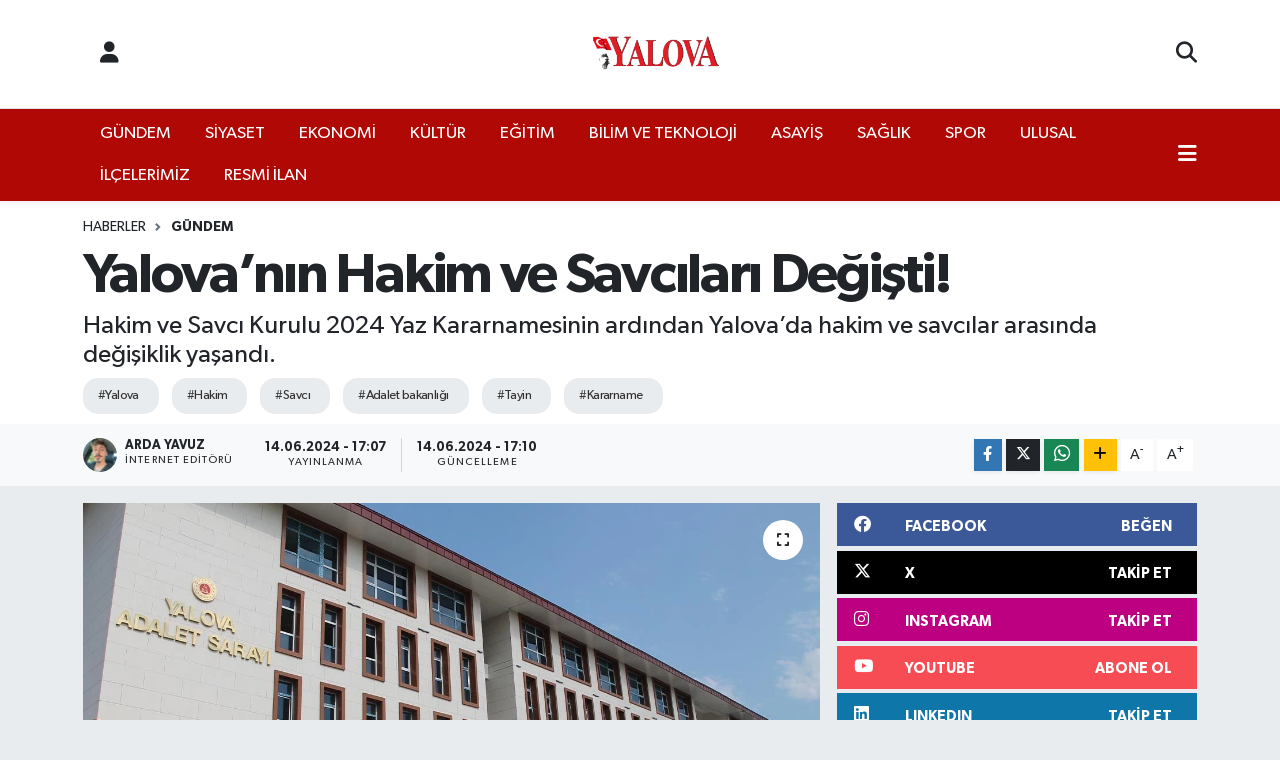

--- FILE ---
content_type: text/html; charset=UTF-8
request_url: https://www.yalovagazetesi.com/yalovanin-hakim-ve-savcilari-degisti
body_size: 26879
content:
<!DOCTYPE html>
<html lang="tr" data-theme="flow">
<head>
<link rel="dns-prefetch" href="//www.yalovagazetesi.com">
<link rel="dns-prefetch" href="//yalovagazetesicom.teimg.com">
<link rel="dns-prefetch" href="//static.tebilisim.com">
<link rel="dns-prefetch" href="//cdn.p.analitik.bik.gov.tr">
<link rel="dns-prefetch" href="//www.googletagmanager.com">
<link rel="dns-prefetch" href="//www.facebook.com">
<link rel="dns-prefetch" href="//www.twitter.com">
<link rel="dns-prefetch" href="//www.instagram.com">
<link rel="dns-prefetch" href="//www.linkedin.com">
<link rel="dns-prefetch" href="//www.youtube.com">
<link rel="dns-prefetch" href="//api.whatsapp.com">
<link rel="dns-prefetch" href="//www.w3.org">
<link rel="dns-prefetch" href="//x.com">
<link rel="dns-prefetch" href="//pinterest.com">
<link rel="dns-prefetch" href="//t.me">
<link rel="dns-prefetch" href="//facebook.com">
<link rel="dns-prefetch" href="//formedia.agency">
<link rel="dns-prefetch" href="//play.google.com">
<link rel="dns-prefetch" href="//tebilisim.com">
<link rel="dns-prefetch" href="//twitter.com">

    <meta charset="utf-8">
<title>Yalova’nın Hakim ve Savcıları Değişti! - Yalova Gazetesi</title>
<meta name="description" content="Hakim ve Savcı Kurulu 2024 Yaz Kararnamesinin ardından Yalova’da hakim ve savcılar arasında değişiklik yaşandı.">
<meta name="keywords" content="Yalova, Hakim, Savcı, adalet bakanlığı, Tayin, Kararname">
<link rel="canonical" href="https://www.yalovagazetesi.com/yalovanin-hakim-ve-savcilari-degisti">
<meta name="viewport" content="width=device-width,initial-scale=1">
<meta name="X-UA-Compatible" content="IE=edge">
<meta name="robots" content="max-image-preview:large">
<meta name="theme-color" content="#b00805">
<meta name="title" content="Yalova’nın Hakim ve Savcıları Değişti!">
<meta name="articleSection" content="news">
<meta name="datePublished" content="2024-06-14T17:07:00+03:00">
<meta name="dateModified" content="2024-06-14T17:10:07+03:00">
<meta name="articleAuthor" content="Haber Merkezi">
<meta name="author" content="Haber Merkezi">
<meta property="og:site_name" content="Yalova Gazetesi">
<meta property="og:title" content="Yalova’nın Hakim ve Savcıları Değişti!">
<meta property="og:description" content="Hakim ve Savcı Kurulu 2024 Yaz Kararnamesinin ardından Yalova’da hakim ve savcılar arasında değişiklik yaşandı.">
<meta property="og:url" content="https://www.yalovagazetesi.com/yalovanin-hakim-ve-savcilari-degisti">
<meta property="og:image" content="https://yalovagazetesicom.teimg.com/yalovagazetesi-com/uploads/2024/06/haber/manset/yalova-hakim-savci-yaz-kararname-resmi-gazete.JPG">
<meta property="og:type" content="article">
<meta property="og:article:published_time" content="2024-06-14T17:07:00+03:00">
<meta property="og:article:modified_time" content="2024-06-14T17:10:07+03:00">
<meta name="twitter:card" content="summary_large_image">
<meta name="twitter:site" content="@Yalova_Gazetesi">
<meta name="twitter:title" content="Yalova’nın Hakim ve Savcıları Değişti!">
<meta name="twitter:description" content="Hakim ve Savcı Kurulu 2024 Yaz Kararnamesinin ardından Yalova’da hakim ve savcılar arasında değişiklik yaşandı.">
<meta name="twitter:image" content="https://yalovagazetesicom.teimg.com/yalovagazetesi-com/uploads/2024/06/haber/manset/yalova-hakim-savci-yaz-kararname-resmi-gazete.JPG">
<meta name="twitter:url" content="https://www.yalovagazetesi.com/yalovanin-hakim-ve-savcilari-degisti">
<link rel="shortcut icon" type="image/x-icon" href="https://yalovagazetesicom.teimg.com/yalovagazetesi-com/uploads/2025/12/businesses/favicon-1.png">
<link rel="manifest" href="https://www.yalovagazetesi.com/manifest.json?v=6.6.4" />
<link rel="preload" href="https://static.tebilisim.com/flow/assets/css/font-awesome/fa-solid-900.woff2" as="font" type="font/woff2" crossorigin />
<link rel="preload" href="https://static.tebilisim.com/flow/assets/css/font-awesome/fa-brands-400.woff2" as="font" type="font/woff2" crossorigin />
<link rel="preload" href="https://static.tebilisim.com/flow/assets/css/weather-icons/font/weathericons-regular-webfont.woff2" as="font" type="font/woff2" crossorigin />
<link rel="preload" href="https://static.tebilisim.com/flow/vendor/te/fonts/gibson/Gibson-Bold.woff2" as="font" type="font/woff2" crossorigin />
<link rel="preload" href="https://static.tebilisim.com/flow/vendor/te/fonts/gibson/Gibson-BoldItalic.woff2" as="font" type="font/woff2" crossorigin />
<link rel="preload" href="https://static.tebilisim.com/flow/vendor/te/fonts/gibson/Gibson-Italic.woff2" as="font" type="font/woff2" crossorigin />
<link rel="preload" href="https://static.tebilisim.com/flow/vendor/te/fonts/gibson/Gibson-Light.woff2" as="font" type="font/woff2" crossorigin />
<link rel="preload" href="https://static.tebilisim.com/flow/vendor/te/fonts/gibson/Gibson-LightItalic.woff2" as="font" type="font/woff2" crossorigin />
<link rel="preload" href="https://static.tebilisim.com/flow/vendor/te/fonts/gibson/Gibson-SemiBold.woff2" as="font" type="font/woff2" crossorigin />
<link rel="preload" href="https://static.tebilisim.com/flow/vendor/te/fonts/gibson/Gibson-SemiBoldItalic.woff2" as="font" type="font/woff2" crossorigin />
<link rel="preload" href="https://static.tebilisim.com/flow/vendor/te/fonts/gibson/Gibson.woff2" as="font" type="font/woff2" crossorigin />


<link rel="preload" as="style" href="https://static.tebilisim.com/flow/vendor/te/fonts/gibson.css?v=6.6.4">
<link rel="stylesheet" href="https://static.tebilisim.com/flow/vendor/te/fonts/gibson.css?v=6.6.4">

<style>:root {
        --te-link-color: #333;
        --te-link-hover-color: #000;
        --te-font: "Gibson";
        --te-secondary-font: "Gibson";
        --te-h1-font-size: 56px;
        --te-color: #b00805;
        --te-hover-color: #000000;
        --mm-ocd-width: 85%!important; /*  Mobil Menü Genişliği */
        --swiper-theme-color: var(--te-color)!important;
        --header-13-color: #ffc107;
    }</style><link rel="preload" as="style" href="https://static.tebilisim.com/flow/assets/vendor/bootstrap/css/bootstrap.min.css?v=6.6.4">
<link rel="stylesheet" href="https://static.tebilisim.com/flow/assets/vendor/bootstrap/css/bootstrap.min.css?v=6.6.4">
<link rel="preload" as="style" href="https://static.tebilisim.com/flow/assets/css/app6.6.4.min.css">
<link rel="stylesheet" href="https://static.tebilisim.com/flow/assets/css/app6.6.4.min.css">



<script type="application/ld+json">{"@context":"https:\/\/schema.org","@type":"WebSite","url":"https:\/\/www.yalovagazetesi.com","potentialAction":{"@type":"SearchAction","target":"https:\/\/www.yalovagazetesi.com\/arama?q={query}","query-input":"required name=query"}}</script>

<script type="application/ld+json">{"@context":"https:\/\/schema.org","@type":"NewsMediaOrganization","url":"https:\/\/www.yalovagazetesi.com","name":"Yalova Gazetesi","logo":"https:\/\/yalovagazetesicom.teimg.com\/yalovagazetesi-com\/uploads\/2025\/08\/yalova-gazete-logo.png","sameAs":["https:\/\/www.facebook.com\/YalovaGazetesi","https:\/\/www.twitter.com\/Yalova_Gazetesi","https:\/\/www.linkedin.com\/company\/yalova-gazetesi","https:\/\/www.youtube.com\/@Yalova_Gazetesi","https:\/\/www.instagram.com\/yalova_gazetesi"]}</script>

<script type="application/ld+json">{"@context":"https:\/\/schema.org","@graph":[{"@type":"SiteNavigationElement","name":"Ana Sayfa","url":"https:\/\/www.yalovagazetesi.com","@id":"https:\/\/www.yalovagazetesi.com"},{"@type":"SiteNavigationElement","name":"G\u00dcNDEM","url":"https:\/\/www.yalovagazetesi.com\/gundem","@id":"https:\/\/www.yalovagazetesi.com\/gundem"},{"@type":"SiteNavigationElement","name":"EKONOM\u0130","url":"https:\/\/www.yalovagazetesi.com\/ekonomi","@id":"https:\/\/www.yalovagazetesi.com\/ekonomi"},{"@type":"SiteNavigationElement","name":"SPOR","url":"https:\/\/www.yalovagazetesi.com\/spor","@id":"https:\/\/www.yalovagazetesi.com\/spor"},{"@type":"SiteNavigationElement","name":"K\u00dcLT\u00dcR","url":"https:\/\/www.yalovagazetesi.com\/kultur","@id":"https:\/\/www.yalovagazetesi.com\/kultur"},{"@type":"SiteNavigationElement","name":"YA\u015eAM","url":"https:\/\/www.yalovagazetesi.com\/yasam","@id":"https:\/\/www.yalovagazetesi.com\/yasam"},{"@type":"SiteNavigationElement","name":"SA\u011eLIK","url":"https:\/\/www.yalovagazetesi.com\/saglik","@id":"https:\/\/www.yalovagazetesi.com\/saglik"},{"@type":"SiteNavigationElement","name":"\u00d6ZEL HABER","url":"https:\/\/www.yalovagazetesi.com\/ozel-haber","@id":"https:\/\/www.yalovagazetesi.com\/ozel-haber"},{"@type":"SiteNavigationElement","name":"E\u011e\u0130T\u0130M","url":"https:\/\/www.yalovagazetesi.com\/egitim","@id":"https:\/\/www.yalovagazetesi.com\/egitim"},{"@type":"SiteNavigationElement","name":"R\u00d6PORTAJ","url":"https:\/\/www.yalovagazetesi.com\/roportaj","@id":"https:\/\/www.yalovagazetesi.com\/roportaj"},{"@type":"SiteNavigationElement","name":"KADIN","url":"https:\/\/www.yalovagazetesi.com\/kadin","@id":"https:\/\/www.yalovagazetesi.com\/kadin"},{"@type":"SiteNavigationElement","name":"S\u0130YASET","url":"https:\/\/www.yalovagazetesi.com\/siyaset","@id":"https:\/\/www.yalovagazetesi.com\/siyaset"},{"@type":"SiteNavigationElement","name":"MEDYA","url":"https:\/\/www.yalovagazetesi.com\/medya","@id":"https:\/\/www.yalovagazetesi.com\/medya"},{"@type":"SiteNavigationElement","name":"ULUSAL","url":"https:\/\/www.yalovagazetesi.com\/ulusal","@id":"https:\/\/www.yalovagazetesi.com\/ulusal"},{"@type":"SiteNavigationElement","name":"ilan.gov.tr","url":"https:\/\/www.yalovagazetesi.com\/ilangovtr","@id":"https:\/\/www.yalovagazetesi.com\/ilangovtr"},{"@type":"SiteNavigationElement","name":"ASAY\u0130\u015e","url":"https:\/\/www.yalovagazetesi.com\/asayis","@id":"https:\/\/www.yalovagazetesi.com\/asayis"},{"@type":"SiteNavigationElement","name":"RESM\u0130 \u0130LAN","url":"https:\/\/www.yalovagazetesi.com\/resmi-ilan","@id":"https:\/\/www.yalovagazetesi.com\/resmi-ilan"},{"@type":"SiteNavigationElement","name":"\u0130L\u00c7ELER\u0130M\u0130Z","url":"https:\/\/www.yalovagazetesi.com\/ilcelerimiz","@id":"https:\/\/www.yalovagazetesi.com\/ilcelerimiz"},{"@type":"SiteNavigationElement","name":"HABER SER\u0130LER\u0130M\u0130Z","url":"https:\/\/www.yalovagazetesi.com\/gazete-serilerimiz","@id":"https:\/\/www.yalovagazetesi.com\/gazete-serilerimiz"},{"@type":"SiteNavigationElement","name":"MAGAZ\u0130N","url":"https:\/\/www.yalovagazetesi.com\/magazin","@id":"https:\/\/www.yalovagazetesi.com\/magazin"},{"@type":"SiteNavigationElement","name":"B\u0130L\u0130M VE TEKNOLOJ\u0130","url":"https:\/\/www.yalovagazetesi.com\/bilim-ve-teknoloji","@id":"https:\/\/www.yalovagazetesi.com\/bilim-ve-teknoloji"},{"@type":"SiteNavigationElement","name":"Yalova\u2019n\u0131n Tarih\u00e7esi","url":"https:\/\/www.yalovagazetesi.com\/yalovanin-tarihi","@id":"https:\/\/www.yalovagazetesi.com\/yalovanin-tarihi"},{"@type":"SiteNavigationElement","name":"Yalova'n\u0131n \u0130l\u00e7eleri","url":"https:\/\/www.yalovagazetesi.com\/yalovanin-ilceleri","@id":"https:\/\/www.yalovagazetesi.com\/yalovanin-ilceleri"},{"@type":"SiteNavigationElement","name":"Yalova'n\u0131n K\u00f6yleri","url":"https:\/\/www.yalovagazetesi.com\/yalovanin-koyleri","@id":"https:\/\/www.yalovagazetesi.com\/yalovanin-koyleri"},{"@type":"SiteNavigationElement","name":"\u00d6nemli Telefonlar","url":"https:\/\/www.yalovagazetesi.com\/onemli-telefonlar","@id":"https:\/\/www.yalovagazetesi.com\/onemli-telefonlar"},{"@type":"SiteNavigationElement","name":"\u0130leti\u015fim","url":"https:\/\/www.yalovagazetesi.com\/iletisim","@id":"https:\/\/www.yalovagazetesi.com\/iletisim"},{"@type":"SiteNavigationElement","name":"Gizlilik S\u00f6zle\u015fmesi","url":"https:\/\/www.yalovagazetesi.com\/gizlilik-sozlesmesi","@id":"https:\/\/www.yalovagazetesi.com\/gizlilik-sozlesmesi"},{"@type":"SiteNavigationElement","name":"Gazete Uygulama","url":"https:\/\/www.yalovagazetesi.com\/gazete-uygulama","@id":"https:\/\/www.yalovagazetesi.com\/gazete-uygulama"},{"@type":"SiteNavigationElement","name":"Yazarlar","url":"https:\/\/www.yalovagazetesi.com\/yazarlar","@id":"https:\/\/www.yalovagazetesi.com\/yazarlar"},{"@type":"SiteNavigationElement","name":"Foto Galeri","url":"https:\/\/www.yalovagazetesi.com\/foto-galeri","@id":"https:\/\/www.yalovagazetesi.com\/foto-galeri"},{"@type":"SiteNavigationElement","name":"Video Galeri","url":"https:\/\/www.yalovagazetesi.com\/video","@id":"https:\/\/www.yalovagazetesi.com\/video"},{"@type":"SiteNavigationElement","name":"Biyografiler","url":"https:\/\/www.yalovagazetesi.com\/biyografi","@id":"https:\/\/www.yalovagazetesi.com\/biyografi"},{"@type":"SiteNavigationElement","name":"Firma Rehberi","url":"https:\/\/www.yalovagazetesi.com\/rehber","@id":"https:\/\/www.yalovagazetesi.com\/rehber"},{"@type":"SiteNavigationElement","name":"Seri \u0130lanlar","url":"https:\/\/www.yalovagazetesi.com\/ilan","@id":"https:\/\/www.yalovagazetesi.com\/ilan"},{"@type":"SiteNavigationElement","name":"Vefatlar","url":"https:\/\/www.yalovagazetesi.com\/vefat","@id":"https:\/\/www.yalovagazetesi.com\/vefat"},{"@type":"SiteNavigationElement","name":"R\u00f6portajlar","url":"https:\/\/www.yalovagazetesi.com\/roportaj","@id":"https:\/\/www.yalovagazetesi.com\/roportaj"},{"@type":"SiteNavigationElement","name":"Anketler","url":"https:\/\/www.yalovagazetesi.com\/anketler","@id":"https:\/\/www.yalovagazetesi.com\/anketler"},{"@type":"SiteNavigationElement","name":"Merkez Bug\u00fcn, Yar\u0131n ve 1 Haftal\u0131k Hava Durumu Tahmini","url":"https:\/\/www.yalovagazetesi.com\/merkez-hava-durumu","@id":"https:\/\/www.yalovagazetesi.com\/merkez-hava-durumu"},{"@type":"SiteNavigationElement","name":"Merkez Namaz Vakitleri","url":"https:\/\/www.yalovagazetesi.com\/merkez-namaz-vakitleri","@id":"https:\/\/www.yalovagazetesi.com\/merkez-namaz-vakitleri"},{"@type":"SiteNavigationElement","name":"Puan Durumu ve Fikst\u00fcr","url":"https:\/\/www.yalovagazetesi.com\/futbol\/st-super-lig-puan-durumu-ve-fikstur","@id":"https:\/\/www.yalovagazetesi.com\/futbol\/st-super-lig-puan-durumu-ve-fikstur"}]}</script>

<script type="application/ld+json">{"@context":"https:\/\/schema.org","@type":"BreadcrumbList","itemListElement":[{"@type":"ListItem","position":1,"item":{"@type":"Thing","@id":"https:\/\/www.yalovagazetesi.com","name":"Haberler"}}]}</script>
<script type="application/ld+json">{"@context":"https:\/\/schema.org","@type":"NewsArticle","headline":"Yalova\u2019n\u0131n Hakim ve Savc\u0131lar\u0131 De\u011fi\u015fti!","articleSection":"G\u00dcNDEM","dateCreated":"2024-06-14T17:07:00+03:00","datePublished":"2024-06-14T17:07:00+03:00","dateModified":"2024-06-14T17:10:07+03:00","wordCount":347,"genre":"news","mainEntityOfPage":{"@type":"WebPage","@id":"https:\/\/www.yalovagazetesi.com\/yalovanin-hakim-ve-savcilari-degisti"},"articleBody":"<p>Hakim ve Savc\u0131 Kurulu 2024 Yaz Kararnamesi yay\u0131nlad\u0131. Hakimler ve Savc\u0131lar Kurulu (HSK) Ba\u015fkanl\u0131\u011f\u0131nca, hakim ve savc\u0131lar\u0131n yeni atamalar ve g\u00f6rev yerleri a\u00e7\u0131kland\u0131. Adli yarg\u0131da 4 bin 9 hakim ve savc\u0131n\u0131n g\u00f6rev yeri de\u011fi\u015fti. HSK ald\u0131\u011f\u0131 karar ile Yalova'dan 8 hakim ve savc\u0131 tayin oldu. Kararname ile Yalova' ya ise 11 hakim ve savc\u0131 tayin edildi. Buna g\u00f6re tayin olan ve Yalova\u2019ya gelen hakim, savc\u0131lar isim ve yerleri:<\/p>\r\n\r\n<p><\/p>\r\n\r\n<p><strong>Yalova\u2019dan Tayin ile Gidenler&nbsp;<\/strong><\/p>\r\n\r\n<p>Cesim Eren: Yalova Cumhuriyet Savc\u0131s\u0131 - Tekirda\u011f B\u00f6lge Adliye Mahkemesi Cumhuriyet Savc\u0131l\u0131\u011f\u0131<\/p>\r\n\r\n<p>Metin \u00d6zt\u00fcrk: Yalova H\u00e2kimi - Tekirda\u011f B\u00f6lge Adliye Mahkemesi Daire Ba\u015fkanl\u0131\u011f\u0131<\/p>\r\n\r\n<p>Kemal Suba\u015f\u0131: Yalova H\u00e2kimi - Bursa B\u00f6lge Adliye Mahkemesi \u00dcyeli\u011fi<\/p>\r\n\r\n<p>Z\u00fclk\u00fcf \u00c7elik: Yalova Cumhuriyet Savc\u0131s\u0131 - \u00c7orlu Cumhuriyet Savc\u0131l\u0131\u011f\u0131<\/p>\r\n\r\n<p>\u015eemsettin Dereli: Yalova A\u011f\u0131r Ceza Mahkemesi Ba\u015fkan\u0131 - Tekirda\u011f B\u00f6lge Adliye Mahkemesi Daire Ba\u015fkanl\u0131\u011f\u0131<\/p>\r\n\r\n<p>Ali G\u00fcneri: Yalova H\u00e2kimi - &nbsp;Suru\u00e7 H\u00e2kimli\u011fi<\/p>\r\n\r\n<p>Muhammet Emre Kac\u0131r: Yalova H\u00e2kimi - Hizan H\u00e2kimli\u011fi<\/p>\r\n\r\n<p><\/p>\r\n\r\n<p><strong>Yalova\u2019ya Tayin Olanlar<\/strong><\/p>\r\n\r\n<p>Abdulkadir Ungan: Fethiye A\u011f\u0131r Ceza Mahkemesi Ba\u015fkan\u0131 - Yalova A\u011f\u0131r Ceza Mahkemesi Ba\u015fkanl\u0131\u011f\u0131<\/p>\r\n\r\n<p>U\u011fur Y\u00f6r\u00fck: Van Cumhuriyet Savc\u0131s\u0131 - Yalova Cumhuriyet Savc\u0131l\u0131\u011f\u0131<\/p>\r\n\r\n<p>Ay\u015fe KAPAR Ulu\u00f6z: Siverek H\u00e2kimi - Yalova H\u00e2kimli\u011fi<\/p>\r\n\r\n<p>Mehmet Baka\u00e7: Erzurum A\u011f\u0131r Ceza Mahkemesi Ba\u015fkan\u0131 - Yalova H\u00e2kimli\u011fi<\/p>\r\n\r\n<p>Ya\u011fmur Buyurgan: Yalova H\u00e2kimi - - Derik H\u00e2kimli\u011fi<\/p>\r\n\r\n<p>Serdar Aslan: \u015e\u0131rnak H\u00e2kimi - Yalova H\u00e2kimli\u011fi<\/p>\r\n\r\n<p>G\u00fcler Ata: Yozgat H\u00e2kimi - Yalova H\u00e2kimli\u011fi<\/p>\r\n\r\n<p>Murat Birg\u00fcl: \u00c7aycuma H\u00e2kimi - Yalova H\u00e2kim<\/p>\r\n\r\n<p>S\u00fcmeyye \u015eeng\u00fcl: Alia\u011fa H\u00e2kimi - Yalova H\u00e2kimli\u011fi<\/p>\r\n\r\n<p>Turgay G\u00fcrb\u00fcz: \u015e\u0131rnak H\u00e2kimi - Yalova H\u00e2kimli\u011fi<\/p>\r\n\r\n<p>\u00c7i\u011fdem T\u00fcde\u015f: Karaman H\u00e2kimi - Yalova H\u00e2kimli\u011fi<\/p>\r\n\r\n<p><\/p>\r\n\r\n<p>Unvan de\u011fi\u015fikli\u011fi ile Cumhuriyet savc\u0131s\u0131 olan A\u015fiyan Alkan Akta\u015f, Yalova Cumhuriyet Ba\u015fsavc\u0131 vekilli\u011fine getirildi.<\/p>","description":"Hakim ve Savc\u0131 Kurulu 2024 Yaz Kararnamesinin ard\u0131ndan Yalova\u2019da hakim ve savc\u0131lar aras\u0131nda de\u011fi\u015fiklik ya\u015fand\u0131.","inLanguage":"tr-TR","keywords":["Yalova","Hakim","Savc\u0131","adalet bakanl\u0131\u011f\u0131","Tayin","Kararname"],"image":{"@type":"ImageObject","url":"https:\/\/yalovagazetesicom.teimg.com\/crop\/1280x720\/yalovagazetesi-com\/uploads\/2024\/06\/haber\/manset\/yalova-hakim-savci-yaz-kararname-resmi-gazete.JPG","width":"1280","height":"720","caption":"Yalova\u2019n\u0131n Hakim ve Savc\u0131lar\u0131 De\u011fi\u015fti!"},"publishingPrinciples":"https:\/\/www.yalovagazetesi.com\/gizlilik-sozlesmesi","isFamilyFriendly":"http:\/\/schema.org\/True","isAccessibleForFree":"http:\/\/schema.org\/True","publisher":{"@type":"Organization","name":"Yalova Gazetesi","image":"https:\/\/yalovagazetesicom.teimg.com\/yalovagazetesi-com\/uploads\/2025\/08\/yalova-gazete-logo.png","logo":{"@type":"ImageObject","url":"https:\/\/yalovagazetesicom.teimg.com\/yalovagazetesi-com\/uploads\/2025\/08\/yalova-gazete-logo.png","width":"640","height":"375"}},"author":{"@type":"Person","name":"Arda Yavuz","honorificPrefix":"","jobTitle":"\u0130nternet Edit\u00f6r\u00fc","url":null}}</script>




<script type="30abf55e224f4d1bb284b052-text/javascript">!function(){var t=document.createElement("script");t.setAttribute("src",'https://cdn.p.analitik.bik.gov.tr/tracker'+(typeof Intl!=="undefined"?(typeof (Intl||"").PluralRules!=="undefined"?'1':typeof Promise!=="undefined"?'2':typeof MutationObserver!=='undefined'?'3':'4'):'4')+'.js'),t.setAttribute("data-website-id","48ab58fe-74fb-494b-8ff7-911770598044"),t.setAttribute("data-host-url",'//48ab58fe-74fb-494b-8ff7-911770598044.collector.p.analitik.bik.gov.tr'),document.head.appendChild(t)}();</script>
<script type="30abf55e224f4d1bb284b052-text/javascript">var script = document.createElement("script");script.src="//cdn-v2.p.analitik.bik.gov.tr/t-"+(typeof self !== "undefined" && self.crypto && typeof self.crypto.randomUUID === "function" ? "1-" : typeof Promise !== "undefined" ? "2-" : "3-")+"yalovagazetesi-com-"+"0"+".js";document.head.appendChild(script);</script>
<meta name="ahrefs-site-verification" content="fb6bb7f9013bbdd919b38b3cbdf40e1fd66183ada34173ebd9675f051d2470d4">

<script type="30abf55e224f4d1bb284b052-text/javascript">
window.addEventListener("load", function () {
  const TR = "225", YALOVA = "2218";
  const country = document.querySelector("select[name='country_id']");
  const state   = document.querySelector("select[name='state_id']");
  if (!country || !state) return;

  // 1) Turkey seç ve her koşulda şehir yüklemesini tetikle
  country.value = TR;
  if (typeof getState === "function") getState(TR, "select[name=state_id]");
  else country.dispatchEvent(new Event("change", { bubbles: true }));

  // 2) Yalova'yı seçen küçük yardımcı
  const pickYalova = () => {
    let opt = state.querySelector(`option[value="${YALOVA}"]`)
           || [...state.options].find(o => o.text.trim().toLowerCase() === "yalova");
    if (opt) {
      opt.selected = true;
      state.dispatchEvent(new Event("change", { bubbles: true }));
      return true;
    }
    return false;
  };

  // 2a) Statik listede anında dener
  if (pickYalova()) return;

  // 2b) AJAX ile seçenekler geldikçe yakala
  const obs = new MutationObserver(() => { if (pickYalova()) obs.disconnect(); });
  obs.observe(state, { childList: true });

  // 2c) Emniyet amaçlı kısa polling (5 sn)
  let n = 0;
  const t = setInterval(() => {
    if (pickYalova() || ++n > 20) { clearInterval(t); obs.disconnect(); }
  }, 250);
});
</script>



<script async data-cfasync="false"
	src="https://www.googletagmanager.com/gtag/js?id=G-1WWHKES38F"></script>
<script data-cfasync="false">
	window.dataLayer = window.dataLayer || [];
	  function gtag(){dataLayer.push(arguments);}
	  gtag('js', new Date());
	  gtag('config', 'G-1WWHKES38F');
</script>




</head>




<body class="d-flex flex-column min-vh-100">

    
    

    <header class="header-6">
    <nav class="top-header navbar navbar-expand-lg bg-white border-bottom">
        <div class="container">
            <div class="navigation-menu d-none d-lg-flex">
                <ul class="nav">
                  <li class="nav-item">
                    <a href="/member/login" class="nav-link"><i class="fa fa-user fa-lg"></i>
                    </a>
                  </li>
                </ul>
            </div>
            <div class="d-lg-none">
                <a href="#menu" title="Ana Menü"><i class="fa fa-bars fa-lg"></i></a>
            </div>
                        <a class="navbar-brand me-0" href="/" title="Yalova Gazetesi" >
                <img src="https://yalovagazetesicom.teimg.com/yalovagazetesi-com/uploads/2025/08/yalova-gazete-logo.png" alt="Yalova Gazetesi" width="140" height="40" class="light-mode img-fluid flow-logo">
<img src="https://yalovagazetesicom.teimg.com/yalovagazetesi-com/uploads/2025/08/yalova-gazete-logo.png" alt="Yalova Gazetesi" width="140" height="40" class="dark-mode img-fluid flow-logo d-none">

            </a>
                        <ul class="nav">
                
                <li class="nav-item">
                    <a href="/arama" class="nav-link p-0" title="Ara">
                        <i class="fa fa-search fa-lg"></i>
                    </a>
                </li>
            </ul>
        </div>
    </nav>
    <div class="main-menu navbar navbar-expand-lg d-none d-lg-block shadow-sm bg-te-color py-1">
        <div class="container">
            <ul  class="nav">
        <li class="nav-item   ">
        <a href="/gundem" class="nav-link text-white" target="_self" title="GÜNDEM">GÜNDEM</a>
        
    </li>
        <li class="nav-item   ">
        <a href="/siyaset" class="nav-link text-white" target="_self" title="SİYASET">SİYASET</a>
        
    </li>
        <li class="nav-item   ">
        <a href="/ekonomi" class="nav-link text-white" target="_self" title="EKONOMİ">EKONOMİ</a>
        
    </li>
        <li class="nav-item   ">
        <a href="/kultur" class="nav-link text-white" target="_self" title="KÜLTÜR">KÜLTÜR</a>
        
    </li>
        <li class="nav-item   ">
        <a href="/egitim" class="nav-link text-white" target="_self" title="EĞİTİM">EĞİTİM</a>
        
    </li>
        <li class="nav-item   ">
        <a href="/bilim-ve-teknoloji" class="nav-link text-white" target="_self" title="BİLİM VE TEKNOLOJİ">BİLİM VE TEKNOLOJİ</a>
        
    </li>
        <li class="nav-item   ">
        <a href="/asayis" class="nav-link text-white" target="_self" title="ASAYİŞ">ASAYİŞ</a>
        
    </li>
        <li class="nav-item   ">
        <a href="/saglik" class="nav-link text-white" target="_self" title="SAĞLIK">SAĞLIK</a>
        
    </li>
        <li class="nav-item   ">
        <a href="/spor" class="nav-link text-white" target="_self" title="SPOR">SPOR</a>
        
    </li>
        <li class="nav-item   ">
        <a href="/ulusal" class="nav-link text-white" target="_self" title="ULUSAL">ULUSAL</a>
        
    </li>
        <li class="nav-item   ">
        <a href="/ilcelerimiz" class="nav-link text-white" target="_self" title="İLÇELERİMİZ">İLÇELERİMİZ</a>
        
    </li>
        <li class="nav-item   ">
        <a href="/resmi-ilan" class="nav-link text-white" target="_self" title="RESMİ İLAN">RESMİ İLAN</a>
        
    </li>
    </ul>

            <ul class="nav">
                
                <li class="nav-item dropdown position-static">
                    <a class="nav-link p-0 text-white" data-bs-toggle="dropdown" href="#" aria-haspopup="true"
                        aria-expanded="false" title="Ana Menü"><i class="fa fa-bars fa-lg"></i></a>
                    <div class="mega-menu dropdown-menu dropdown-menu-end text-capitalize shadow-lg border-0 rounded-0">

    <div class="row g-3 small p-3">

                <div class="col">
            <div class="extra-sections bg-light p-3 border">
                <a href="https://www.yalovagazetesi.com/yalova-nobetci-eczaneler" title="Yalova Nöbetçi Eczaneler" class="d-block border-bottom pb-2 mb-2" target="_self"><i class="fa-solid fa-capsules me-2"></i>Yalova Nöbetçi Eczaneler</a>
<a href="https://www.yalovagazetesi.com/yalova-hava-durumu" title="Yalova Hava Durumu" class="d-block border-bottom pb-2 mb-2" target="_self"><i class="fa-solid fa-cloud-sun me-2"></i>Yalova Hava Durumu</a>
<a href="https://www.yalovagazetesi.com/yalova-namaz-vakitleri" title="Yalova Namaz Vakitleri" class="d-block border-bottom pb-2 mb-2" target="_self"><i class="fa-solid fa-mosque me-2"></i>Yalova Namaz Vakitleri</a>
<a href="https://www.yalovagazetesi.com/yalova-trafik-durumu" title="Yalova Trafik Yoğunluk Haritası" class="d-block border-bottom pb-2 mb-2" target="_self"><i class="fa-solid fa-car me-2"></i>Yalova Trafik Yoğunluk Haritası</a>
<a href="https://www.yalovagazetesi.com/futbol/st-super-lig-puan-durumu-ve-fikstur" title=" Puan Durumu ve Fikstür" class="d-block border-bottom pb-2 mb-2" target="_self"><i class="fa-solid fa-chart-bar me-2"></i> Puan Durumu ve Fikstür</a>
<a href="https://www.yalovagazetesi.com/tum-mansetler" title="Tüm Manşetler" class="d-block border-bottom pb-2 mb-2" target="_self"><i class="fa-solid fa-newspaper me-2"></i>Tüm Manşetler</a>
<a href="https://www.yalovagazetesi.com/sondakika-haberleri" title="Son Dakika Haberleri" class="d-block border-bottom pb-2 mb-2" target="_self"><i class="fa-solid fa-bell me-2"></i>Son Dakika Haberleri</a>

            </div>
        </div>
        
        <div class="col">
        <a href="/kadin" class="d-block border-bottom  pb-2 mb-2" target="_self" title="KADIN">KADIN</a>
            <a href="/saglik" class="d-block border-bottom  pb-2 mb-2" target="_self" title="SAĞLIK">SAĞLIK</a>
            <a href="/spor" class="d-block border-bottom  pb-2 mb-2" target="_self" title="SPOR">SPOR</a>
            <a href="/ilangovtr" class="d-block border-bottom  pb-2 mb-2" target="_self" title="ilan.gov.tr">ilan.gov.tr</a>
            <a href="/dunya" class="d-block border-bottom  pb-2 mb-2" target="_self" title="DÜNYA">DÜNYA</a>
            <a href="/roportaj" class="d-block border-bottom  pb-2 mb-2" target="_self" title="RÖPORTAJ">RÖPORTAJ</a>
            <a href="/ulusal" class="d-block  pb-2 mb-2" target="_self" title="ULUSAL">ULUSAL</a>
        </div><div class="col">
            <a href="/ozel-haber" class="d-block border-bottom  pb-2 mb-2" target="_self" title="ÖZEL HABER">ÖZEL HABER</a>
            <a href="/emlak" class="d-block border-bottom  pb-2 mb-2" target="_self" title="EMLAK">EMLAK</a>
            <a href="/yasam" class="d-block border-bottom  pb-2 mb-2" target="_self" title="YAŞAM">YAŞAM</a>
            <a href="/medya" class="d-block border-bottom  pb-2 mb-2" target="_self" title="MEDYA">MEDYA</a>
            <a href="/asayis" class="d-block border-bottom  pb-2 mb-2" target="_self" title="ASAYİŞ">ASAYİŞ</a>
        </div>


    </div>

    <div class="p-3 bg-light">
                <a class="me-3"
            href="https://www.facebook.com/YalovaGazetesi" target="_blank" rel="nofollow noreferrer noopener"><i class="fab fa-facebook me-2 text-navy"></i> Facebook</a>
                        <a class="me-3"
            href="https://www.twitter.com/Yalova_Gazetesi" target="_blank" rel="nofollow noreferrer noopener"><i class="fab fa-x-twitter "></i> Twitter</a>
                        <a class="me-3"
            href="https://www.instagram.com/yalova_gazetesi" target="_blank" rel="nofollow noreferrer noopener"><i class="fab fa-instagram me-2 text-magenta"></i> Instagram</a>
                        <a class="me-3"
            href="https://www.linkedin.com/company/yalova-gazetesi" target="_blank" rel="nofollow noreferrer noopener"><i class="fab fa-linkedin me-2 text-navy"></i> Linkedin</a>
                        <a class="me-3"
            href="https://www.youtube.com/@Yalova_Gazetesi" target="_blank" rel="nofollow noreferrer noopener"><i class="fab fa-youtube me-2 text-danger"></i> Youtube</a>
                                                <a class="" href="https://api.whatsapp.com/send?phone=05303870003" title="Whatsapp" rel="nofollow noreferrer noopener"><i
            class="fab fa-whatsapp me-2 text-navy"></i> WhatsApp İhbar Hattı</a>    </div>

    <div class="mega-menu-footer p-2 bg-te-color">
        <a class="dropdown-item text-white" href="/kunye" title="Künye / İletişim"><i class="fa fa-id-card me-2"></i> Künye / İletişim</a>
        <a class="dropdown-item text-white" href="/iletisim" title="Bize Ulaşın"><i class="fa fa-envelope me-2"></i> Bize Ulaşın</a>
        <a class="dropdown-item text-white" href="/rss-baglantilari" title="RSS Bağlantıları"><i class="fa fa-rss me-2"></i> RSS Bağlantıları</a>
        <a class="dropdown-item text-white" href="/member/login" title="Üyelik Girişi"><i class="fa fa-user me-2"></i> Üyelik Girişi</a>
    </div>


</div>

                </li>
            </ul>
        </div>

    </div>
    <ul  class="mobile-categories d-lg-none list-inline bg-white">
        <li class="list-inline-item">
        <a href="/gundem" class="text-dark" target="_self" title="GÜNDEM">
                GÜNDEM
        </a>
    </li>
        <li class="list-inline-item">
        <a href="/siyaset" class="text-dark" target="_self" title="SİYASET">
                SİYASET
        </a>
    </li>
        <li class="list-inline-item">
        <a href="/ekonomi" class="text-dark" target="_self" title="EKONOMİ">
                EKONOMİ
        </a>
    </li>
        <li class="list-inline-item">
        <a href="/kultur" class="text-dark" target="_self" title="KÜLTÜR">
                KÜLTÜR
        </a>
    </li>
        <li class="list-inline-item">
        <a href="/egitim" class="text-dark" target="_self" title="EĞİTİM">
                EĞİTİM
        </a>
    </li>
        <li class="list-inline-item">
        <a href="/bilim-ve-teknoloji" class="text-dark" target="_self" title="BİLİM VE TEKNOLOJİ">
                BİLİM VE TEKNOLOJİ
        </a>
    </li>
        <li class="list-inline-item">
        <a href="/asayis" class="text-dark" target="_self" title="ASAYİŞ">
                ASAYİŞ
        </a>
    </li>
        <li class="list-inline-item">
        <a href="/saglik" class="text-dark" target="_self" title="SAĞLIK">
                SAĞLIK
        </a>
    </li>
        <li class="list-inline-item">
        <a href="/spor" class="text-dark" target="_self" title="SPOR">
                SPOR
        </a>
    </li>
        <li class="list-inline-item">
        <a href="/ulusal" class="text-dark" target="_self" title="ULUSAL">
                ULUSAL
        </a>
    </li>
        <li class="list-inline-item">
        <a href="/ilcelerimiz" class="text-dark" target="_self" title="İLÇELERİMİZ">
                İLÇELERİMİZ
        </a>
    </li>
        <li class="list-inline-item">
        <a href="/resmi-ilan" class="text-dark" target="_self" title="RESMİ İLAN">
                RESMİ İLAN
        </a>
    </li>
    </ul>


</header>







<main class="single overflow-hidden" style="min-height: 300px">

            <script type="30abf55e224f4d1bb284b052-text/javascript">
document.addEventListener("DOMContentLoaded", function () {
    if (document.querySelector('.bik-ilan-detay')) {
        document.getElementById('story-line').style.display = 'none';
    }
});
</script>
<section id="story-line" class="d-md-none bg-white" data-widget-unique-key="">
    <script type="30abf55e224f4d1bb284b052-text/javascript">
        var story_items = [{"id":"gundem","photo":"https:\/\/yalovagazetesicom.teimg.com\/crop\/200x200\/yalovagazetesi-com\/uploads\/2026\/01\/haber\/yalova-vali-kamu-kurumlari-ziyaret-tanisma-1.jpeg","name":"G\u00dcNDEM","items":[{"id":92841,"type":"photo","length":10,"src":"https:\/\/yalovagazetesicom.teimg.com\/crop\/720x1280\/yalovagazetesi-com\/uploads\/2026\/01\/haber\/yalova-vali-kamu-kurumlari-ziyaret-tanisma-1.jpeg","link":"https:\/\/www.yalovagazetesi.com\/vali-dr-ustadan-kurumlara-cikarma","linkText":"Vali Dr. Usta\u2019dan Kurumlara \u00c7\u0131karma","time":1769547900},{"id":92827,"type":"photo","length":10,"src":"https:\/\/yalovagazetesicom.teimg.com\/crop\/720x1280\/yalovagazetesi-com\/uploads\/2026\/01\/haber\/temad-yalova-kadin-kollari-askerlere-bere-ve-boyunluk-gonderdi-3.jpg","link":"https:\/\/www.yalovagazetesi.com\/temad-yalova-kadin-kollari-askerlere-bere-ve-boyunluk-gonderdi","linkText":"TEMAD Yalova Kad\u0131n Kollar\u0131, Askerlere Bere ve Boyunluk G\u00f6nderdi","time":1769462100},{"id":92810,"type":"photo","length":10,"src":"https:\/\/yalovagazetesicom.teimg.com\/crop\/720x1280\/yalovagazetesi-com\/uploads\/2026\/01\/haber\/atiklar-kulubeye-kulubeler-yuvaya-donustu-4.jpeg","link":"https:\/\/www.yalovagazetesi.com\/atiklar-kulubeye-kulubeler-yuvaya-donustu","linkText":"At\u0131klar Kul\u00fcbeye, Kul\u00fcbeler Yuvaya D\u00f6n\u00fc\u015ft\u00fc","time":1769461200}]},{"id":"saglik","photo":"https:\/\/yalovagazetesicom.teimg.com\/crop\/200x200\/yalovagazetesi-com\/uploads\/2026\/01\/haber\/1919-vatandasa-ucretsiz-psikolojik-destek-3.JPG","name":"SA\u011eLIK","items":[{"id":92852,"type":"photo","length":10,"src":"https:\/\/yalovagazetesicom.teimg.com\/crop\/720x1280\/yalovagazetesi-com\/uploads\/2026\/01\/haber\/1919-vatandasa-ucretsiz-psikolojik-destek-3.JPG","link":"https:\/\/www.yalovagazetesi.com\/1919-vatandasa-ucretsiz-psikolojik-destek","linkText":"1919 Vatanda\u015fa \u00dccretsiz Psikolojik Destek","time":1769548560},{"id":92840,"type":"photo","length":10,"src":"https:\/\/yalovagazetesicom.teimg.com\/crop\/720x1280\/yalovagazetesi-com\/uploads\/2026\/01\/haber\/yalova-il-saglik-mudurluk-antibiyotik-kullanimi-dogru-bilinen-yanlislar.jpg","link":"https:\/\/www.yalovagazetesi.com\/antibiyotik-kullaniminda-dogru-bilinen-yanlislar-var-mi","linkText":"Antibiyotik Kullan\u0131m\u0131nda Do\u011fru Bilinen Yanl\u0131\u015flar Var m\u0131?","time":1769547840},{"id":92837,"type":"photo","length":10,"src":"https:\/\/yalovagazetesicom.teimg.com\/crop\/720x1280\/yalovagazetesi-com\/uploads\/2026\/01\/haber\/yalova-birlikte-kanserle-mucadele-dernek-aktif-hastane-indirim-protokol.jpg","link":"https:\/\/www.yalovagazetesi.com\/bikamder-ile-aktif-hastanesi-anlasti","linkText":"B\u0130KAMDER \u0130le Aktif Hastanesi Anla\u015ft\u0131","time":1769547660}]},{"id":"altinova","photo":"https:\/\/yalovagazetesicom.teimg.com\/crop\/200x200\/yalovagazetesi-com\/uploads\/2026\/01\/haber\/altinova-belediyesi-halk-oyunlari-kurs-basvurularini-aliyor.jpg","name":"ALTINOVA","items":[{"id":92826,"type":"photo","length":10,"src":"https:\/\/yalovagazetesicom.teimg.com\/crop\/720x1280\/yalovagazetesi-com\/uploads\/2026\/01\/haber\/altinova-belediyesi-halk-oyunlari-kurs-basvurularini-aliyor.jpg","link":"https:\/\/www.yalovagazetesi.com\/altinova-belediyesi-halk-oyunlari-kurs-basvurularini-aliyor","linkText":"Alt\u0131nova Belediyesi, Halk Oyunlar\u0131 Kurs Ba\u015fvurular\u0131n\u0131 Al\u0131yor","time":1769462040},{"id":92824,"type":"photo","length":10,"src":"https:\/\/yalovagazetesicom.teimg.com\/crop\/720x1280\/yalovagazetesi-com\/uploads\/2026\/01\/haber\/altinovada-toplu-is-gorusmesi-yapilacak.jpg","link":"https:\/\/www.yalovagazetesi.com\/altinovada-toplu-is-gorusmesi-yapilacak","linkText":"Alt\u0131nova\u2019da Toplu \u0130\u015f G\u00f6r\u00fc\u015fmesi Yap\u0131lacak","time":1769461980}]},{"id":"ciftlikkoy","photo":"https:\/\/yalovagazetesicom.teimg.com\/crop\/200x200\/yalovagazetesi-com\/uploads\/2026\/01\/haber\/canimiz-sag-olsun-ciftlikkoyde-sahne-aldi-3.jpg","name":"\u00c7\u0130FTL\u0130KK\u00d6Y","items":[{"id":92851,"type":"photo","length":10,"src":"https:\/\/yalovagazetesicom.teimg.com\/crop\/720x1280\/yalovagazetesi-com\/uploads\/2026\/01\/haber\/canimiz-sag-olsun-ciftlikkoyde-sahne-aldi-3.jpg","link":"https:\/\/www.yalovagazetesi.com\/canimiz-sag-olsun-ciftlikkoyde-sahne-aldi","linkText":"\u2018Can\u0131m\u0131z Sa\u011f Olsun\u2019 \u00c7iftlikk\u00f6y\u2019de Sahne Ald\u0131","time":1769548500}]},{"id":"egitim","photo":"https:\/\/yalovagazetesicom.teimg.com\/crop\/200x200\/yalovagazetesi-com\/uploads\/2026\/01\/haber\/ytsodan-kaizen-egitimi.jpg","name":"E\u011e\u0130T\u0130M","items":[{"id":92842,"type":"photo","length":10,"src":"https:\/\/yalovagazetesicom.teimg.com\/crop\/720x1280\/yalovagazetesi-com\/uploads\/2026\/01\/haber\/ytsodan-kaizen-egitimi.jpg","link":"https:\/\/www.yalovagazetesi.com\/ytsodan-kaizen-egitimi","linkText":"YTSO\u2019dan Kaizen E\u011fitimi","time":1769547960}]},{"id":"kultur","photo":"https:\/\/yalovagazetesicom.teimg.com\/crop\/200x200\/yalovagazetesi-com\/uploads\/2026\/01\/haber\/canimiz-sag-olsun-ciftlikkoyde-sahne-aldi-3.jpg","name":"K\u00dcLT\u00dcR","items":[{"id":92851,"type":"photo","length":10,"src":"https:\/\/yalovagazetesicom.teimg.com\/crop\/720x1280\/yalovagazetesi-com\/uploads\/2026\/01\/haber\/canimiz-sag-olsun-ciftlikkoyde-sahne-aldi-3.jpg","link":"https:\/\/www.yalovagazetesi.com\/canimiz-sag-olsun-ciftlikkoyde-sahne-aldi","linkText":"\u2018Can\u0131m\u0131z Sa\u011f Olsun\u2019 \u00c7iftlikk\u00f6y\u2019de Sahne Ald\u0131","time":1769548500},{"id":92843,"type":"photo","length":10,"src":"https:\/\/yalovagazetesicom.teimg.com\/crop\/720x1280\/yalovagazetesi-com\/uploads\/2026\/01\/haber\/deniz-zeyrekten-kagit-muzesine-tam-not-3.jpeg","link":"https:\/\/www.yalovagazetesi.com\/deniz-zeyrekten-kagit-muzesine-tam-not","linkText":"Deniz Zeyrek\u2019ten Ka\u011f\u0131t M\u00fczesi\u2019ne Tam Not","time":1769548020},{"id":92839,"type":"photo","length":10,"src":"https:\/\/yalovagazetesicom.teimg.com\/crop\/720x1280\/yalovagazetesi-com\/uploads\/2026\/01\/haber\/yalova-il-kultur-turizm-mudurluk-dostoyevski-rus-yazar-kutuphane-bulusma-yer-altindan-notlar-2.jpeg","link":"https:\/\/www.yalovagazetesi.com\/kutuphane-bulusmalari-dostoyevski-okumalariyla-sezon-finali-yapiyor","linkText":"K\u00fct\u00fcphane Bulu\u015fmalar\u0131 Dostoyevski Okumalar\u0131yla Sezon Finali Yap\u0131yor","time":1769547780},{"id":92838,"type":"photo","length":10,"src":"https:\/\/yalovagazetesicom.teimg.com\/crop\/720x1280\/yalovagazetesi-com\/uploads\/2026\/01\/haber\/yalova-guven-muzik-kultur-sanat-ihtiyac-sahibi-yardim-konser-1.jpeg","link":"https:\/\/www.yalovagazetesi.com\/gulay-kucukten-dayanisma-dolu-konser","linkText":"G\u00fclay K\u00fc\u00e7\u00fck\u2019ten Dayan\u0131\u015fma Dolu Konser","time":1769547720},{"id":92826,"type":"photo","length":10,"src":"https:\/\/yalovagazetesicom.teimg.com\/crop\/720x1280\/yalovagazetesi-com\/uploads\/2026\/01\/haber\/altinova-belediyesi-halk-oyunlari-kurs-basvurularini-aliyor.jpg","link":"https:\/\/www.yalovagazetesi.com\/altinova-belediyesi-halk-oyunlari-kurs-basvurularini-aliyor","linkText":"Alt\u0131nova Belediyesi, Halk Oyunlar\u0131 Kurs Ba\u015fvurular\u0131n\u0131 Al\u0131yor","time":1769462040},{"id":92816,"type":"photo","length":10,"src":"https:\/\/yalovagazetesicom.teimg.com\/crop\/720x1280\/yalovagazetesi-com\/uploads\/2026\/01\/haber\/yalova-nazim-hikmet-yolcu-rutkay-aziz-oyun-taner-barlas-raif-dinckok-kultur-merkez-tiyatro.jpg","link":"https:\/\/www.yalovagazetesi.com\/nazim-hikmetin-unutulmaz-eseri-yalovada-sahnelenecek","linkText":"Naz\u0131m Hikmet\u2019in Unutulmaz Eseri Yalova\u2019da Sahnelenecek","time":1769461500},{"id":92815,"type":"photo","length":10,"src":"https:\/\/yalovagazetesicom.teimg.com\/crop\/720x1280\/yalovagazetesi-com\/uploads\/2026\/01\/haber\/yalova-atakent-muzik-korosu-aksam-yemegi-organiizasyon-1.jpeg","link":"https:\/\/www.yalovagazetesi.com\/klasik-turk-muziginden-musiki-dolu-gece","linkText":"Klasik T\u00fcrk M\u00fczi\u011fi\u2019nden Musiki Dolu Gece","time":1769461440},{"id":92813,"type":"photo","length":10,"src":"https:\/\/yalovagazetesicom.teimg.com\/crop\/720x1280\/yalovagazetesi-com\/uploads\/2026\/01\/haber\/kent-kutuphanesinde-ilk-etkinlik-2.jpeg","link":"https:\/\/www.yalovagazetesi.com\/kent-kutuphanesinde-ilk-etkinlik","linkText":"Kent K\u00fct\u00fcphanesinde \u0130lk Etkinlik","time":1769461320},{"id":92812,"type":"photo","length":10,"src":"https:\/\/yalovagazetesicom.teimg.com\/crop\/720x1280\/yalovagazetesi-com\/uploads\/2026\/01\/haber\/kadikoyde-cocuklara-renkli-gun-1.jpg","link":"https:\/\/www.yalovagazetesi.com\/kadikoyde-cocuklara-renkli-gun","linkText":"Kad\u0131k\u00f6y\u2019de \u00c7ocuklara Renkli G\u00fcn","time":1769461260}]},{"id":"spor","photo":"https:\/\/yalovagazetesicom.teimg.com\/crop\/200x200\/yalovagazetesi-com\/uploads\/2026\/01\/spor\/taskopru-3-puani-3-golle-aldi-1.jpeg","name":"SPOR","items":[{"id":92850,"type":"photo","length":10,"src":"https:\/\/yalovagazetesicom.teimg.com\/crop\/720x1280\/yalovagazetesi-com\/uploads\/2026\/01\/spor\/taskopru-3-puani-3-golle-aldi-1.jpeg","link":"https:\/\/www.yalovagazetesi.com\/taskopru-3-puani-3-golle-aldi","linkText":"Ta\u015fk\u00f6pr\u00fc 3 Puan\u0131 3 Golle Ald\u0131","time":1769548440},{"id":92849,"type":"photo","length":10,"src":"https:\/\/yalovagazetesicom.teimg.com\/crop\/720x1280\/yalovagazetesi-com\/uploads\/2026\/01\/spor\/hersekzadede-dort-dortluk-galibiyet.jpeg","link":"https:\/\/www.yalovagazetesi.com\/hersekzadede-dort-dortluk-galibiyet","linkText":"Hersekzade\u2019de D\u00f6rt D\u00f6rtl\u00fck Galibiyet","time":1769548380},{"id":92848,"type":"photo","length":10,"src":"https:\/\/yalovagazetesicom.teimg.com\/crop\/720x1280\/yalovagazetesi-com\/uploads\/2026\/01\/spor\/genclerin-konugu-inkilap-futbol-spor-kulubu.jpeg","link":"https:\/\/www.yalovagazetesi.com\/genclerin-konugu-inkilap-futbol-spor-kulubu","linkText":"Gen\u00e7lerin Konu\u011fu \u0130nk\u0131lap Futbol Spor Kul\u00fcb\u00fc","time":1769548320},{"id":92847,"type":"photo","length":10,"src":"https:\/\/yalovagazetesicom.teimg.com\/crop\/720x1280\/yalovagazetesi-com\/uploads\/2026\/01\/spor\/baskan-yele-parkeye-indi-2.jpeg","link":"https:\/\/www.yalovagazetesi.com\/baskan-yele-parkeye-indi","linkText":"Ba\u015fkan Yele Parkeye \u0130ndi","time":1769548260},{"id":92846,"type":"photo","length":10,"src":"https:\/\/yalovagazetesicom.teimg.com\/crop\/720x1280\/yalovagazetesi-com\/uploads\/2026\/01\/spor\/18-haftada-favoriler-kazandi-5.JPG","link":"https:\/\/www.yalovagazetesi.com\/18-haftada-favoriler-kazandi","linkText":"18. Haftada Favoriler Kazand\u0131","time":1769548200},{"id":92845,"type":"photo","length":10,"src":"https:\/\/yalovagazetesicom.teimg.com\/crop\/720x1280\/yalovagazetesi-com\/uploads\/2026\/01\/spor\/hedefimiz-play-offlardan-bir-ust-lige-cikmak-2.JPG","link":"https:\/\/www.yalovagazetesi.com\/hedefimiz-play-offlardan-bir-ust-lige-cikmak","linkText":"\u201cHedefimiz Play-Off\u2019lardan Bir \u00dcst Lige \u00c7\u0131kmak\u201d","time":1769548140},{"id":92823,"type":"photo","length":10,"src":"https:\/\/yalovagazetesicom.teimg.com\/crop\/720x1280\/yalovagazetesi-com\/uploads\/2026\/01\/spor\/vipi-deviren-samsun-basketbol-kupada-sampiyon-oldu-2.jpg","link":"https:\/\/www.yalovagazetesi.com\/vipi-deviren-samsun-basketbol-kupada-sampiyon-oldu","linkText":"V\u0130P\u2019i Deviren Samsun Basketbol Kupada \u015eampiyon Oldu","time":1769461920},{"id":92822,"type":"photo","length":10,"src":"https:\/\/yalovagazetesicom.teimg.com\/crop\/720x1280\/yalovagazetesi-com\/uploads\/2026\/01\/spor\/tesvikiye-safranda-guldu.jpeg","link":"https:\/\/www.yalovagazetesi.com\/tesvikiye-safranda-guldu","linkText":"Te\u015fvikiye, Safran\u2019da G\u00fcld\u00fc","time":1769461860},{"id":92820,"type":"photo","length":10,"src":"https:\/\/yalovagazetesicom.teimg.com\/crop\/720x1280\/yalovagazetesi-com\/uploads\/2026\/01\/spor\/lidere-yalovada-gecit-yok-6.jpeg","link":"https:\/\/www.yalovagazetesi.com\/lidere-yalovada-gecit-yok","linkText":"Lidere Yalova\u2019da Ge\u00e7it Yok","time":1769461740},{"id":92819,"type":"photo","length":10,"src":"https:\/\/yalovagazetesicom.teimg.com\/crop\/720x1280\/yalovagazetesi-com\/uploads\/2026\/01\/spor\/liderden-dort-dortluk-galibiyet-3.jpeg","link":"https:\/\/www.yalovagazetesi.com\/liderden-dort-dortluk-galibiyet-1","linkText":"Liderden D\u00f6rt D\u00f6rtl\u00fck Galibiyet","time":1769461680},{"id":92818,"type":"photo","length":10,"src":"https:\/\/yalovagazetesicom.teimg.com\/crop\/720x1280\/yalovagazetesi-com\/uploads\/2026\/01\/spor\/3-bine-yakin-sporcu-ilk-hamleyi-yapti-2-1.jpg","link":"https:\/\/www.yalovagazetesi.com\/3-bine-yakin-sporcu-ilk-hamleyi-yapti","linkText":"3 Bine Yak\u0131n Sporcu \u0130lk Hamleyi Yapt\u0131","time":1769461620}]},{"id":"yasam","photo":"https:\/\/yalovagazetesicom.teimg.com\/crop\/200x200\/yalovagazetesi-com\/uploads\/2026\/01\/yalova-turkiye-hava-sicaklik-sicak-soguk-yagmur-kar-kis-sis-durum-derece-haber-gazete-manset-yaz-ilkbahar-sonbahar-mevsim-bulut-2.jpg","name":"YA\u015eAM","items":[{"id":92856,"type":"photo","length":10,"src":"https:\/\/yalovagazetesicom.teimg.com\/crop\/720x1280\/yalovagazetesi-com\/uploads\/2026\/01\/yalova-turkiye-hava-sicaklik-sicak-soguk-yagmur-kar-kis-sis-durum-derece-haber-gazete-manset-yaz-ilkbahar-sonbahar-mevsim-bulut-2.jpg","link":"https:\/\/www.yalovagazetesi.com\/yalovada-ilik-hava-etkisini-surduruyor","linkText":"Yalova\u2019da Il\u0131k Hava Etkisini S\u00fcrd\u00fcr\u00fcyor","time":1769589420},{"id":92832,"type":"photo","length":10,"src":"https:\/\/yalovagazetesicom.teimg.com\/crop\/720x1280\/yalovagazetesi-com\/uploads\/2026\/01\/haber\/yalova-turkiye-marmara-hava-durum-sicaklik-parcali-cok-bulutlu-34.jpg","link":"https:\/\/www.yalovagazetesi.com\/yalovada-bugun-hava-kapali","linkText":"Yalova\u2019da Bug\u00fcn Hava Kapal\u0131","time":1769506620}]},{"id":"merkez","photo":"https:\/\/yalovagazetesicom.teimg.com\/crop\/200x200\/yalovagazetesi-com\/uploads\/2026\/01\/haber\/vali-dr-ahmet-hamdi-usta-il-ozel-idaresini-ziyaret-etti-1.jpg","name":"MERKEZ","items":[{"id":92844,"type":"photo","length":10,"src":"https:\/\/yalovagazetesicom.teimg.com\/crop\/720x1280\/yalovagazetesi-com\/uploads\/2026\/01\/haber\/vali-dr-ahmet-hamdi-usta-il-ozel-idaresini-ziyaret-etti-1.jpg","link":"https:\/\/www.yalovagazetesi.com\/vali-dr-ahmet-hamdi-usta-il-ozel-idaresini-ziyaret-etti","linkText":"Vali Dr. Ahmet Hamdi Usta \u0130l \u00d6zel \u0130daresini Ziyaret Etti","time":1769548080},{"id":92836,"type":"photo","length":10,"src":"https:\/\/yalovagazetesicom.teimg.com\/crop\/720x1280\/yalovagazetesi-com\/uploads\/2026\/01\/haber\/kadikoyde-ulasim-konforu-artiyor-2.jpg","link":"https:\/\/www.yalovagazetesi.com\/kadikoyde-ulasim-konforu-artiyor","linkText":"Kad\u0131k\u00f6y\u2019de Ula\u015f\u0131m Konforu Art\u0131yor","time":1769547600},{"id":92812,"type":"photo","length":10,"src":"https:\/\/yalovagazetesicom.teimg.com\/crop\/720x1280\/yalovagazetesi-com\/uploads\/2026\/01\/haber\/kadikoyde-cocuklara-renkli-gun-1.jpg","link":"https:\/\/www.yalovagazetesi.com\/kadikoyde-cocuklara-renkli-gun","linkText":"Kad\u0131k\u00f6y\u2019de \u00c7ocuklara Renkli G\u00fcn","time":1769461260}]},{"id":"siyaset","photo":"https:\/\/yalovagazetesicom.teimg.com\/crop\/200x200\/yalovagazetesi-com\/uploads\/2026\/01\/haber\/yalova-tekirdag-chp-yerel-medya-sorunlar-bulusma-program-1.jpeg","name":"S\u0130YASET","items":[{"id":92831,"type":"photo","length":10,"src":"https:\/\/yalovagazetesicom.teimg.com\/crop\/720x1280\/yalovagazetesi-com\/uploads\/2026\/01\/haber\/yalova-tekirdag-chp-yerel-medya-sorunlar-bulusma-program-1.jpeg","link":"https:\/\/www.yalovagazetesi.com\/marmara-medya-bulusmasina-yalovali-gazeteciler-de-katildi","linkText":"Marmara Medya Bulu\u015fmas\u0131\u2019na Yaloval\u0131 Gazeteciler de Kat\u0131ld\u0131","time":1769506560}]},{"id":"medya","photo":"https:\/\/yalovagazetesicom.teimg.com\/crop\/200x200\/yalovagazetesi-com\/uploads\/2026\/01\/haber\/umre-yolculari-dualarla-ugurlandi-1-1.jpg","name":"MEDYA","items":[{"id":92814,"type":"photo","length":10,"src":"https:\/\/yalovagazetesicom.teimg.com\/crop\/720x1280\/yalovagazetesi-com\/uploads\/2026\/01\/haber\/umre-yolculari-dualarla-ugurlandi-1-1.jpg","link":"https:\/\/www.yalovagazetesi.com\/umre-yolculari-dualarla-ugurlandi-1","linkText":"Umre Yolcular\u0131 Dualarla U\u011furland\u0131","time":1769461380}]}]
    </script>
    <div id="stories" class="storiesWrapper p-2"></div>
</section>


    
    <div class="infinite" data-show-advert="1">

    

    <div class="infinite-item d-block" data-id="72769" data-category-id="1" data-reference="TE\Archive\Models\Archive" data-json-url="/service/json/featured-infinite.json">

        

        <div class="post-header pt-3 bg-white">

    <div class="container">

        
        <nav class="meta-category d-flex justify-content-lg-start" style="--bs-breadcrumb-divider: url(&#34;data:image/svg+xml,%3Csvg xmlns='http://www.w3.org/2000/svg' width='8' height='8'%3E%3Cpath d='M2.5 0L1 1.5 3.5 4 1 6.5 2.5 8l4-4-4-4z' fill='%236c757d'/%3E%3C/svg%3E&#34;);" aria-label="breadcrumb">
        <ol class="breadcrumb mb-0">
            <li class="breadcrumb-item"><a href="https://www.yalovagazetesi.com" class="breadcrumb_link" target="_self">Haberler</a></li>
            <li class="breadcrumb-item active fw-bold" aria-current="page"><a href="/gundem" target="_self" class="breadcrumb_link text-dark" title="GÜNDEM">GÜNDEM</a></li>
        </ol>
</nav>

        <h1 class="h2 fw-bold text-lg-start headline my-2" itemprop="headline">Yalova’nın Hakim ve Savcıları Değişti!</h1>
        
        <h2 class="lead text-lg-start text-dark my-2 description" itemprop="description">Hakim ve Savcı Kurulu 2024 Yaz Kararnamesinin ardından Yalova’da hakim ve savcılar arasında değişiklik yaşandı.</h2>
        
        <div class="news-tags">
        <a href="https://www.yalovagazetesi.com/haberleri/yalova" title="Yalova" class="news-tags__link" rel="nofollow">#Yalova</a>
        <a href="https://www.yalovagazetesi.com/haberleri/hakim" title="Hakim" class="news-tags__link" rel="nofollow">#Hakim</a>
        <a href="https://www.yalovagazetesi.com/haberleri/savci" title="Savcı" class="news-tags__link" rel="nofollow">#Savcı</a>
        <a href="https://www.yalovagazetesi.com/haberleri/adalet-bakanligi" title="adalet bakanlığı" class="news-tags__link" rel="nofollow">#Adalet bakanlığı</a>
        <a href="https://www.yalovagazetesi.com/haberleri/tayin" title="Tayin" class="news-tags__link" rel="nofollow">#Tayin</a>
        <a href="https://www.yalovagazetesi.com/haberleri/kararname" title="Kararname" class="news-tags__link" rel="nofollow">#Kararname</a>
    </div>

    </div>

    <div class="bg-light py-1">
        <div class="container d-flex justify-content-between align-items-center">

            <div class="meta-author">
            <a href="/muhabir/18/arda-yavuz" class="d-flex" title="Arda Yavuz" target="_self">
            <img class="me-2 rounded-circle" width="34" height="34" src="https://yalovagazetesicom.teimg.com/yalovagazetesi-com/uploads/2024/12/users/a.jpg"
                loading="lazy" alt="Arda Yavuz">
            <div class="me-3 flex-column align-items-center justify-content-center">
                <div class="fw-bold text-dark">Arda Yavuz</div>
                <div class="info text-dark">İnternet Editörü</div>
            </div>
        </a>
    
    <div class="box">
    <time class="fw-bold">14.06.2024 - 17:07</time>
    <span class="info">Yayınlanma</span>
</div>
<div class="box">
    <time class="fw-bold">14.06.2024 - 17:10</time>
    <span class="info">Güncelleme</span>
</div>

    
    
    

</div>


            <div class="share-area justify-content-end align-items-center d-none d-lg-flex">

    <div class="mobile-share-button-container mb-2 d-block d-md-none">
    <button class="btn btn-primary btn-sm rounded-0 shadow-sm w-100" onclick="if (!window.__cfRLUnblockHandlers) return false; handleMobileShare(event, 'Yalova’nın Hakim ve Savcıları Değişti!', 'https://www.yalovagazetesi.com/yalovanin-hakim-ve-savcilari-degisti')" title="Paylaş" data-cf-modified-30abf55e224f4d1bb284b052-="">
        <i class="fas fa-share-alt me-2"></i>Paylaş
    </button>
</div>

<div class="social-buttons-new d-none d-md-flex justify-content-between">
    <a href="https://www.facebook.com/sharer/sharer.php?u=https%3A%2F%2Fwww.yalovagazetesi.com%2Fyalovanin-hakim-ve-savcilari-degisti" onclick="if (!window.__cfRLUnblockHandlers) return false; initiateDesktopShare(event, 'facebook')" class="btn btn-primary btn-sm rounded-0 shadow-sm me-1" title="Facebook'ta Paylaş" data-platform="facebook" data-share-url="https://www.yalovagazetesi.com/yalovanin-hakim-ve-savcilari-degisti" data-share-title="Yalova’nın Hakim ve Savcıları Değişti!" rel="noreferrer nofollow noopener external" data-cf-modified-30abf55e224f4d1bb284b052-="">
        <i class="fab fa-facebook-f"></i>
    </a>

    <a href="https://x.com/intent/tweet?url=https%3A%2F%2Fwww.yalovagazetesi.com%2Fyalovanin-hakim-ve-savcilari-degisti&text=Yalova%E2%80%99n%C4%B1n+Hakim+ve+Savc%C4%B1lar%C4%B1+De%C4%9Fi%C5%9Fti%21" onclick="if (!window.__cfRLUnblockHandlers) return false; initiateDesktopShare(event, 'twitter')" class="btn btn-dark btn-sm rounded-0 shadow-sm me-1" title="X'de Paylaş" data-platform="twitter" data-share-url="https://www.yalovagazetesi.com/yalovanin-hakim-ve-savcilari-degisti" data-share-title="Yalova’nın Hakim ve Savcıları Değişti!" rel="noreferrer nofollow noopener external" data-cf-modified-30abf55e224f4d1bb284b052-="">
        <i class="fab fa-x-twitter text-white"></i>
    </a>

    <a href="https://api.whatsapp.com/send?text=Yalova%E2%80%99n%C4%B1n+Hakim+ve+Savc%C4%B1lar%C4%B1+De%C4%9Fi%C5%9Fti%21+-+https%3A%2F%2Fwww.yalovagazetesi.com%2Fyalovanin-hakim-ve-savcilari-degisti" onclick="if (!window.__cfRLUnblockHandlers) return false; initiateDesktopShare(event, 'whatsapp')" class="btn btn-success btn-sm rounded-0 btn-whatsapp shadow-sm me-1" title="Whatsapp'ta Paylaş" data-platform="whatsapp" data-share-url="https://www.yalovagazetesi.com/yalovanin-hakim-ve-savcilari-degisti" data-share-title="Yalova’nın Hakim ve Savcıları Değişti!" rel="noreferrer nofollow noopener external" data-cf-modified-30abf55e224f4d1bb284b052-="">
        <i class="fab fa-whatsapp fa-lg"></i>
    </a>

    <div class="dropdown">
        <button class="dropdownButton btn btn-sm rounded-0 btn-warning border-none shadow-sm me-1" type="button" data-bs-toggle="dropdown" name="socialDropdownButton" title="Daha Fazla">
            <i id="icon" class="fa fa-plus"></i>
        </button>

        <ul class="dropdown-menu dropdown-menu-end border-0 rounded-1 shadow">
            <li>
                <a href="https://www.linkedin.com/sharing/share-offsite/?url=https%3A%2F%2Fwww.yalovagazetesi.com%2Fyalovanin-hakim-ve-savcilari-degisti" class="dropdown-item" onclick="if (!window.__cfRLUnblockHandlers) return false; initiateDesktopShare(event, 'linkedin')" data-platform="linkedin" data-share-url="https://www.yalovagazetesi.com/yalovanin-hakim-ve-savcilari-degisti" data-share-title="Yalova’nın Hakim ve Savcıları Değişti!" rel="noreferrer nofollow noopener external" title="Linkedin" data-cf-modified-30abf55e224f4d1bb284b052-="">
                    <i class="fab fa-linkedin text-primary me-2"></i>Linkedin
                </a>
            </li>
            <li>
                <a href="https://pinterest.com/pin/create/button/?url=https%3A%2F%2Fwww.yalovagazetesi.com%2Fyalovanin-hakim-ve-savcilari-degisti&description=Yalova%E2%80%99n%C4%B1n+Hakim+ve+Savc%C4%B1lar%C4%B1+De%C4%9Fi%C5%9Fti%21&media=" class="dropdown-item" onclick="if (!window.__cfRLUnblockHandlers) return false; initiateDesktopShare(event, 'pinterest')" data-platform="pinterest" data-share-url="https://www.yalovagazetesi.com/yalovanin-hakim-ve-savcilari-degisti" data-share-title="Yalova’nın Hakim ve Savcıları Değişti!" rel="noreferrer nofollow noopener external" title="Pinterest" data-cf-modified-30abf55e224f4d1bb284b052-="">
                    <i class="fab fa-pinterest text-danger me-2"></i>Pinterest
                </a>
            </li>
            <li>
                <a href="https://t.me/share/url?url=https%3A%2F%2Fwww.yalovagazetesi.com%2Fyalovanin-hakim-ve-savcilari-degisti&text=Yalova%E2%80%99n%C4%B1n+Hakim+ve+Savc%C4%B1lar%C4%B1+De%C4%9Fi%C5%9Fti%21" class="dropdown-item" onclick="if (!window.__cfRLUnblockHandlers) return false; initiateDesktopShare(event, 'telegram')" data-platform="telegram" data-share-url="https://www.yalovagazetesi.com/yalovanin-hakim-ve-savcilari-degisti" data-share-title="Yalova’nın Hakim ve Savcıları Değişti!" rel="noreferrer nofollow noopener external" title="Telegram" data-cf-modified-30abf55e224f4d1bb284b052-="">
                    <i class="fab fa-telegram-plane text-primary me-2"></i>Telegram
                </a>
            </li>
            <li class="border-0">
                <a class="dropdown-item" href="javascript:void(0)" onclick="if (!window.__cfRLUnblockHandlers) return false; printContent(event)" title="Yazdır" data-cf-modified-30abf55e224f4d1bb284b052-="">
                    <i class="fas fa-print text-dark me-2"></i>
                    Yazdır
                </a>
            </li>
            <li class="border-0">
                <a class="dropdown-item" href="javascript:void(0)" onclick="if (!window.__cfRLUnblockHandlers) return false; copyURL(event, 'https://www.yalovagazetesi.com/yalovanin-hakim-ve-savcilari-degisti')" rel="noreferrer nofollow noopener external" title="Bağlantıyı Kopyala" data-cf-modified-30abf55e224f4d1bb284b052-="">
                    <i class="fas fa-link text-dark me-2"></i>
                    Kopyala
                </a>
            </li>
        </ul>
    </div>
</div>

<script type="30abf55e224f4d1bb284b052-text/javascript">
    var shareableModelId = 72769;
    var shareableModelClass = 'TE\\Archive\\Models\\Archive';

    function shareCount(id, model, platform, url) {
        fetch("https://www.yalovagazetesi.com/sharecount", {
            method: 'POST',
            headers: {
                'Content-Type': 'application/json',
                'X-CSRF-TOKEN': document.querySelector('meta[name="csrf-token"]')?.getAttribute('content')
            },
            body: JSON.stringify({ id, model, platform, url })
        }).catch(err => console.error('Share count fetch error:', err));
    }

    function goSharePopup(url, title, width = 600, height = 400) {
        const left = (screen.width - width) / 2;
        const top = (screen.height - height) / 2;
        window.open(
            url,
            title,
            `width=${width},height=${height},left=${left},top=${top},resizable=yes,scrollbars=yes`
        );
    }

    async function handleMobileShare(event, title, url) {
        event.preventDefault();

        if (shareableModelId && shareableModelClass) {
            shareCount(shareableModelId, shareableModelClass, 'native_mobile_share', url);
        }

        const isAndroidWebView = navigator.userAgent.includes('Android') && !navigator.share;

        if (isAndroidWebView) {
            window.location.href = 'androidshare://paylas?title=' + encodeURIComponent(title) + '&url=' + encodeURIComponent(url);
            return;
        }

        if (navigator.share) {
            try {
                await navigator.share({ title: title, url: url });
            } catch (error) {
                if (error.name !== 'AbortError') {
                    console.error('Web Share API failed:', error);
                }
            }
        } else {
            alert("Bu cihaz paylaşımı desteklemiyor.");
        }
    }

    function initiateDesktopShare(event, platformOverride = null) {
        event.preventDefault();
        const anchor = event.currentTarget;
        const platform = platformOverride || anchor.dataset.platform;
        const webShareUrl = anchor.href;
        const contentUrl = anchor.dataset.shareUrl || webShareUrl;

        if (shareableModelId && shareableModelClass && platform) {
            shareCount(shareableModelId, shareableModelClass, platform, contentUrl);
        }

        goSharePopup(webShareUrl, platform ? platform.charAt(0).toUpperCase() + platform.slice(1) : "Share");
    }

    function copyURL(event, urlToCopy) {
        event.preventDefault();
        navigator.clipboard.writeText(urlToCopy).then(() => {
            alert('Bağlantı panoya kopyalandı!');
        }).catch(err => {
            console.error('Could not copy text: ', err);
            try {
                const textArea = document.createElement("textarea");
                textArea.value = urlToCopy;
                textArea.style.position = "fixed";
                document.body.appendChild(textArea);
                textArea.focus();
                textArea.select();
                document.execCommand('copy');
                document.body.removeChild(textArea);
                alert('Bağlantı panoya kopyalandı!');
            } catch (fallbackErr) {
                console.error('Fallback copy failed:', fallbackErr);
            }
        });
    }

    function printContent(event) {
        event.preventDefault();

        const triggerElement = event.currentTarget;
        const contextContainer = triggerElement.closest('.infinite-item') || document;

        const header      = contextContainer.querySelector('.post-header');
        const media       = contextContainer.querySelector('.news-section .col-lg-8 .inner, .news-section .col-lg-8 .ratio, .news-section .col-lg-8 iframe');
        const articleBody = contextContainer.querySelector('.article-text');

        if (!header && !media && !articleBody) {
            window.print();
            return;
        }

        let printHtml = '';
        
        if (header) {
            const titleEl = header.querySelector('h1');
            const descEl  = header.querySelector('.description, h2.lead');

            let cleanHeaderHtml = '<div class="printed-header">';
            if (titleEl) cleanHeaderHtml += titleEl.outerHTML;
            if (descEl)  cleanHeaderHtml += descEl.outerHTML;
            cleanHeaderHtml += '</div>';

            printHtml += cleanHeaderHtml;
        }

        if (media) {
            printHtml += media.outerHTML;
        }

        if (articleBody) {
            const articleClone = articleBody.cloneNode(true);
            articleClone.querySelectorAll('.post-flash').forEach(function (el) {
                el.parentNode.removeChild(el);
            });
            printHtml += articleClone.outerHTML;
        }
        const iframe = document.createElement('iframe');
        iframe.style.position = 'fixed';
        iframe.style.right = '0';
        iframe.style.bottom = '0';
        iframe.style.width = '0';
        iframe.style.height = '0';
        iframe.style.border = '0';
        document.body.appendChild(iframe);

        const frameWindow = iframe.contentWindow || iframe;
        const title = document.title || 'Yazdır';
        const headStyles = Array.from(document.querySelectorAll('link[rel="stylesheet"], style'))
            .map(el => el.outerHTML)
            .join('');

        iframe.onload = function () {
            try {
                frameWindow.focus();
                frameWindow.print();
            } finally {
                setTimeout(function () {
                    document.body.removeChild(iframe);
                }, 1000);
            }
        };

        const doc = frameWindow.document;
        doc.open();
        doc.write(`
            <!doctype html>
            <html lang="tr">
                <head>
<link rel="dns-prefetch" href="//www.yalovagazetesi.com">
<link rel="dns-prefetch" href="//yalovagazetesicom.teimg.com">
<link rel="dns-prefetch" href="//static.tebilisim.com">
<link rel="dns-prefetch" href="//cdn.p.analitik.bik.gov.tr">
<link rel="dns-prefetch" href="//www.googletagmanager.com">
<link rel="dns-prefetch" href="//www.facebook.com">
<link rel="dns-prefetch" href="//www.twitter.com">
<link rel="dns-prefetch" href="//www.instagram.com">
<link rel="dns-prefetch" href="//www.linkedin.com">
<link rel="dns-prefetch" href="//www.youtube.com">
<link rel="dns-prefetch" href="//api.whatsapp.com">
<link rel="dns-prefetch" href="//www.w3.org">
<link rel="dns-prefetch" href="//x.com">
<link rel="dns-prefetch" href="//pinterest.com">
<link rel="dns-prefetch" href="//t.me">
<link rel="dns-prefetch" href="//facebook.com">
<link rel="dns-prefetch" href="//formedia.agency">
<link rel="dns-prefetch" href="//play.google.com">
<link rel="dns-prefetch" href="//tebilisim.com">
<link rel="dns-prefetch" href="//twitter.com">
                    <meta charset="utf-8">
                    <title>${title}</title>
                    ${headStyles}
                    <style>
                        html, body {
                            margin: 0;
                            padding: 0;
                            background: #ffffff;
                        }
                        .printed-article {
                            margin: 0;
                            padding: 20px;
                            box-shadow: none;
                            background: #ffffff;
                        }
                    </style>
                </head>
                <body>
                    <div class="printed-article">
                        ${printHtml}
                    </div>
                </body>
            </html>
        `);
        doc.close();
    }

    var dropdownButton = document.querySelector('.dropdownButton');
    if (dropdownButton) {
        var icon = dropdownButton.querySelector('#icon');
        var parentDropdown = dropdownButton.closest('.dropdown');
        if (parentDropdown && icon) {
            parentDropdown.addEventListener('show.bs.dropdown', function () {
                icon.classList.remove('fa-plus');
                icon.classList.add('fa-minus');
            });
            parentDropdown.addEventListener('hide.bs.dropdown', function () {
                icon.classList.remove('fa-minus');
                icon.classList.add('fa-plus');
            });
        }
    }
</script>

    
        
            <a href="#" title="Metin boyutunu küçült" class="te-textDown btn btn-sm btn-white rounded-0 me-1">A<sup>-</sup></a>
            <a href="#" title="Metin boyutunu büyüt" class="te-textUp btn btn-sm btn-white rounded-0 me-1">A<sup>+</sup></a>

            
        

    
</div>



        </div>


    </div>


</div>




        <div class="container g-0 g-sm-4">

            <div class="news-section overflow-hidden mt-lg-3">
                <div class="row g-3">
                    <div class="col-lg-8">

                        <div class="inner">
    <a href="https://yalovagazetesicom.teimg.com/crop/1280x720/yalovagazetesi-com/uploads/2024/06/haber/manset/yalova-hakim-savci-yaz-kararname-resmi-gazete.JPG" class="position-relative d-block" data-fancybox>
                        <div class="zoom-in-out m-3">
            <i class="fa fa-expand" style="font-size: 14px"></i>
        </div>
        <img class="img-fluid" src="https://yalovagazetesicom.teimg.com/crop/1280x720/yalovagazetesi-com/uploads/2024/06/haber/manset/yalova-hakim-savci-yaz-kararname-resmi-gazete.JPG" alt="Yalova’nın Hakim ve Savcıları Değişti!" width="860" height="504" loading="eager" fetchpriority="high" decoding="async" style="width:100%; aspect-ratio: 860 / 504;" />
            </a>
</div>





                        <div class="d-flex d-lg-none justify-content-between align-items-center p-2">

    <div class="mobile-share-button-container mb-2 d-block d-md-none">
    <button class="btn btn-primary btn-sm rounded-0 shadow-sm w-100" onclick="if (!window.__cfRLUnblockHandlers) return false; handleMobileShare(event, 'Yalova’nın Hakim ve Savcıları Değişti!', 'https://www.yalovagazetesi.com/yalovanin-hakim-ve-savcilari-degisti')" title="Paylaş" data-cf-modified-30abf55e224f4d1bb284b052-="">
        <i class="fas fa-share-alt me-2"></i>Paylaş
    </button>
</div>

<div class="social-buttons-new d-none d-md-flex justify-content-between">
    <a href="https://www.facebook.com/sharer/sharer.php?u=https%3A%2F%2Fwww.yalovagazetesi.com%2Fyalovanin-hakim-ve-savcilari-degisti" onclick="if (!window.__cfRLUnblockHandlers) return false; initiateDesktopShare(event, 'facebook')" class="btn btn-primary btn-sm rounded-0 shadow-sm me-1" title="Facebook'ta Paylaş" data-platform="facebook" data-share-url="https://www.yalovagazetesi.com/yalovanin-hakim-ve-savcilari-degisti" data-share-title="Yalova’nın Hakim ve Savcıları Değişti!" rel="noreferrer nofollow noopener external" data-cf-modified-30abf55e224f4d1bb284b052-="">
        <i class="fab fa-facebook-f"></i>
    </a>

    <a href="https://x.com/intent/tweet?url=https%3A%2F%2Fwww.yalovagazetesi.com%2Fyalovanin-hakim-ve-savcilari-degisti&text=Yalova%E2%80%99n%C4%B1n+Hakim+ve+Savc%C4%B1lar%C4%B1+De%C4%9Fi%C5%9Fti%21" onclick="if (!window.__cfRLUnblockHandlers) return false; initiateDesktopShare(event, 'twitter')" class="btn btn-dark btn-sm rounded-0 shadow-sm me-1" title="X'de Paylaş" data-platform="twitter" data-share-url="https://www.yalovagazetesi.com/yalovanin-hakim-ve-savcilari-degisti" data-share-title="Yalova’nın Hakim ve Savcıları Değişti!" rel="noreferrer nofollow noopener external" data-cf-modified-30abf55e224f4d1bb284b052-="">
        <i class="fab fa-x-twitter text-white"></i>
    </a>

    <a href="https://api.whatsapp.com/send?text=Yalova%E2%80%99n%C4%B1n+Hakim+ve+Savc%C4%B1lar%C4%B1+De%C4%9Fi%C5%9Fti%21+-+https%3A%2F%2Fwww.yalovagazetesi.com%2Fyalovanin-hakim-ve-savcilari-degisti" onclick="if (!window.__cfRLUnblockHandlers) return false; initiateDesktopShare(event, 'whatsapp')" class="btn btn-success btn-sm rounded-0 btn-whatsapp shadow-sm me-1" title="Whatsapp'ta Paylaş" data-platform="whatsapp" data-share-url="https://www.yalovagazetesi.com/yalovanin-hakim-ve-savcilari-degisti" data-share-title="Yalova’nın Hakim ve Savcıları Değişti!" rel="noreferrer nofollow noopener external" data-cf-modified-30abf55e224f4d1bb284b052-="">
        <i class="fab fa-whatsapp fa-lg"></i>
    </a>

    <div class="dropdown">
        <button class="dropdownButton btn btn-sm rounded-0 btn-warning border-none shadow-sm me-1" type="button" data-bs-toggle="dropdown" name="socialDropdownButton" title="Daha Fazla">
            <i id="icon" class="fa fa-plus"></i>
        </button>

        <ul class="dropdown-menu dropdown-menu-end border-0 rounded-1 shadow">
            <li>
                <a href="https://www.linkedin.com/sharing/share-offsite/?url=https%3A%2F%2Fwww.yalovagazetesi.com%2Fyalovanin-hakim-ve-savcilari-degisti" class="dropdown-item" onclick="if (!window.__cfRLUnblockHandlers) return false; initiateDesktopShare(event, 'linkedin')" data-platform="linkedin" data-share-url="https://www.yalovagazetesi.com/yalovanin-hakim-ve-savcilari-degisti" data-share-title="Yalova’nın Hakim ve Savcıları Değişti!" rel="noreferrer nofollow noopener external" title="Linkedin" data-cf-modified-30abf55e224f4d1bb284b052-="">
                    <i class="fab fa-linkedin text-primary me-2"></i>Linkedin
                </a>
            </li>
            <li>
                <a href="https://pinterest.com/pin/create/button/?url=https%3A%2F%2Fwww.yalovagazetesi.com%2Fyalovanin-hakim-ve-savcilari-degisti&description=Yalova%E2%80%99n%C4%B1n+Hakim+ve+Savc%C4%B1lar%C4%B1+De%C4%9Fi%C5%9Fti%21&media=" class="dropdown-item" onclick="if (!window.__cfRLUnblockHandlers) return false; initiateDesktopShare(event, 'pinterest')" data-platform="pinterest" data-share-url="https://www.yalovagazetesi.com/yalovanin-hakim-ve-savcilari-degisti" data-share-title="Yalova’nın Hakim ve Savcıları Değişti!" rel="noreferrer nofollow noopener external" title="Pinterest" data-cf-modified-30abf55e224f4d1bb284b052-="">
                    <i class="fab fa-pinterest text-danger me-2"></i>Pinterest
                </a>
            </li>
            <li>
                <a href="https://t.me/share/url?url=https%3A%2F%2Fwww.yalovagazetesi.com%2Fyalovanin-hakim-ve-savcilari-degisti&text=Yalova%E2%80%99n%C4%B1n+Hakim+ve+Savc%C4%B1lar%C4%B1+De%C4%9Fi%C5%9Fti%21" class="dropdown-item" onclick="if (!window.__cfRLUnblockHandlers) return false; initiateDesktopShare(event, 'telegram')" data-platform="telegram" data-share-url="https://www.yalovagazetesi.com/yalovanin-hakim-ve-savcilari-degisti" data-share-title="Yalova’nın Hakim ve Savcıları Değişti!" rel="noreferrer nofollow noopener external" title="Telegram" data-cf-modified-30abf55e224f4d1bb284b052-="">
                    <i class="fab fa-telegram-plane text-primary me-2"></i>Telegram
                </a>
            </li>
            <li class="border-0">
                <a class="dropdown-item" href="javascript:void(0)" onclick="if (!window.__cfRLUnblockHandlers) return false; printContent(event)" title="Yazdır" data-cf-modified-30abf55e224f4d1bb284b052-="">
                    <i class="fas fa-print text-dark me-2"></i>
                    Yazdır
                </a>
            </li>
            <li class="border-0">
                <a class="dropdown-item" href="javascript:void(0)" onclick="if (!window.__cfRLUnblockHandlers) return false; copyURL(event, 'https://www.yalovagazetesi.com/yalovanin-hakim-ve-savcilari-degisti')" rel="noreferrer nofollow noopener external" title="Bağlantıyı Kopyala" data-cf-modified-30abf55e224f4d1bb284b052-="">
                    <i class="fas fa-link text-dark me-2"></i>
                    Kopyala
                </a>
            </li>
        </ul>
    </div>
</div>

<script type="30abf55e224f4d1bb284b052-text/javascript">
    var shareableModelId = 72769;
    var shareableModelClass = 'TE\\Archive\\Models\\Archive';

    function shareCount(id, model, platform, url) {
        fetch("https://www.yalovagazetesi.com/sharecount", {
            method: 'POST',
            headers: {
                'Content-Type': 'application/json',
                'X-CSRF-TOKEN': document.querySelector('meta[name="csrf-token"]')?.getAttribute('content')
            },
            body: JSON.stringify({ id, model, platform, url })
        }).catch(err => console.error('Share count fetch error:', err));
    }

    function goSharePopup(url, title, width = 600, height = 400) {
        const left = (screen.width - width) / 2;
        const top = (screen.height - height) / 2;
        window.open(
            url,
            title,
            `width=${width},height=${height},left=${left},top=${top},resizable=yes,scrollbars=yes`
        );
    }

    async function handleMobileShare(event, title, url) {
        event.preventDefault();

        if (shareableModelId && shareableModelClass) {
            shareCount(shareableModelId, shareableModelClass, 'native_mobile_share', url);
        }

        const isAndroidWebView = navigator.userAgent.includes('Android') && !navigator.share;

        if (isAndroidWebView) {
            window.location.href = 'androidshare://paylas?title=' + encodeURIComponent(title) + '&url=' + encodeURIComponent(url);
            return;
        }

        if (navigator.share) {
            try {
                await navigator.share({ title: title, url: url });
            } catch (error) {
                if (error.name !== 'AbortError') {
                    console.error('Web Share API failed:', error);
                }
            }
        } else {
            alert("Bu cihaz paylaşımı desteklemiyor.");
        }
    }

    function initiateDesktopShare(event, platformOverride = null) {
        event.preventDefault();
        const anchor = event.currentTarget;
        const platform = platformOverride || anchor.dataset.platform;
        const webShareUrl = anchor.href;
        const contentUrl = anchor.dataset.shareUrl || webShareUrl;

        if (shareableModelId && shareableModelClass && platform) {
            shareCount(shareableModelId, shareableModelClass, platform, contentUrl);
        }

        goSharePopup(webShareUrl, platform ? platform.charAt(0).toUpperCase() + platform.slice(1) : "Share");
    }

    function copyURL(event, urlToCopy) {
        event.preventDefault();
        navigator.clipboard.writeText(urlToCopy).then(() => {
            alert('Bağlantı panoya kopyalandı!');
        }).catch(err => {
            console.error('Could not copy text: ', err);
            try {
                const textArea = document.createElement("textarea");
                textArea.value = urlToCopy;
                textArea.style.position = "fixed";
                document.body.appendChild(textArea);
                textArea.focus();
                textArea.select();
                document.execCommand('copy');
                document.body.removeChild(textArea);
                alert('Bağlantı panoya kopyalandı!');
            } catch (fallbackErr) {
                console.error('Fallback copy failed:', fallbackErr);
            }
        });
    }

    function printContent(event) {
        event.preventDefault();

        const triggerElement = event.currentTarget;
        const contextContainer = triggerElement.closest('.infinite-item') || document;

        const header      = contextContainer.querySelector('.post-header');
        const media       = contextContainer.querySelector('.news-section .col-lg-8 .inner, .news-section .col-lg-8 .ratio, .news-section .col-lg-8 iframe');
        const articleBody = contextContainer.querySelector('.article-text');

        if (!header && !media && !articleBody) {
            window.print();
            return;
        }

        let printHtml = '';
        
        if (header) {
            const titleEl = header.querySelector('h1');
            const descEl  = header.querySelector('.description, h2.lead');

            let cleanHeaderHtml = '<div class="printed-header">';
            if (titleEl) cleanHeaderHtml += titleEl.outerHTML;
            if (descEl)  cleanHeaderHtml += descEl.outerHTML;
            cleanHeaderHtml += '</div>';

            printHtml += cleanHeaderHtml;
        }

        if (media) {
            printHtml += media.outerHTML;
        }

        if (articleBody) {
            const articleClone = articleBody.cloneNode(true);
            articleClone.querySelectorAll('.post-flash').forEach(function (el) {
                el.parentNode.removeChild(el);
            });
            printHtml += articleClone.outerHTML;
        }
        const iframe = document.createElement('iframe');
        iframe.style.position = 'fixed';
        iframe.style.right = '0';
        iframe.style.bottom = '0';
        iframe.style.width = '0';
        iframe.style.height = '0';
        iframe.style.border = '0';
        document.body.appendChild(iframe);

        const frameWindow = iframe.contentWindow || iframe;
        const title = document.title || 'Yazdır';
        const headStyles = Array.from(document.querySelectorAll('link[rel="stylesheet"], style'))
            .map(el => el.outerHTML)
            .join('');

        iframe.onload = function () {
            try {
                frameWindow.focus();
                frameWindow.print();
            } finally {
                setTimeout(function () {
                    document.body.removeChild(iframe);
                }, 1000);
            }
        };

        const doc = frameWindow.document;
        doc.open();
        doc.write(`
            <!doctype html>
            <html lang="tr">
                <head>
<link rel="dns-prefetch" href="//www.yalovagazetesi.com">
<link rel="dns-prefetch" href="//yalovagazetesicom.teimg.com">
<link rel="dns-prefetch" href="//static.tebilisim.com">
<link rel="dns-prefetch" href="//cdn.p.analitik.bik.gov.tr">
<link rel="dns-prefetch" href="//www.googletagmanager.com">
<link rel="dns-prefetch" href="//www.facebook.com">
<link rel="dns-prefetch" href="//www.twitter.com">
<link rel="dns-prefetch" href="//www.instagram.com">
<link rel="dns-prefetch" href="//www.linkedin.com">
<link rel="dns-prefetch" href="//www.youtube.com">
<link rel="dns-prefetch" href="//api.whatsapp.com">
<link rel="dns-prefetch" href="//www.w3.org">
<link rel="dns-prefetch" href="//x.com">
<link rel="dns-prefetch" href="//pinterest.com">
<link rel="dns-prefetch" href="//t.me">
<link rel="dns-prefetch" href="//facebook.com">
<link rel="dns-prefetch" href="//formedia.agency">
<link rel="dns-prefetch" href="//play.google.com">
<link rel="dns-prefetch" href="//tebilisim.com">
<link rel="dns-prefetch" href="//twitter.com">
                    <meta charset="utf-8">
                    <title>${title}</title>
                    ${headStyles}
                    <style>
                        html, body {
                            margin: 0;
                            padding: 0;
                            background: #ffffff;
                        }
                        .printed-article {
                            margin: 0;
                            padding: 20px;
                            box-shadow: none;
                            background: #ffffff;
                        }
                    </style>
                </head>
                <body>
                    <div class="printed-article">
                        ${printHtml}
                    </div>
                </body>
            </html>
        `);
        doc.close();
    }

    var dropdownButton = document.querySelector('.dropdownButton');
    if (dropdownButton) {
        var icon = dropdownButton.querySelector('#icon');
        var parentDropdown = dropdownButton.closest('.dropdown');
        if (parentDropdown && icon) {
            parentDropdown.addEventListener('show.bs.dropdown', function () {
                icon.classList.remove('fa-plus');
                icon.classList.add('fa-minus');
            });
            parentDropdown.addEventListener('hide.bs.dropdown', function () {
                icon.classList.remove('fa-minus');
                icon.classList.add('fa-plus');
            });
        }
    }
</script>

    
        
        <div class="google-news share-are text-end">

            <a href="#" title="Metin boyutunu küçült" class="te-textDown btn btn-sm btn-white rounded-0 me-1">A<sup>-</sup></a>
            <a href="#" title="Metin boyutunu büyüt" class="te-textUp btn btn-sm btn-white rounded-0 me-1">A<sup>+</sup></a>

            
        </div>
        

    
</div>


                        <div class="card border-0 rounded-0 mb-3">
                            <div class="article-text container-padding" data-text-id="72769" property="articleBody">
                                
                                <p>Hakim ve Savcı Kurulu 2024 Yaz Kararnamesi yayınladı. Hakimler ve Savcılar Kurulu (HSK) Başkanlığınca, hakim ve savcıların yeni atamalar ve görev yerleri açıklandı. Adli yargıda 4 bin 9 hakim ve savcının görev yeri değişti. HSK aldığı karar ile Yalova'dan 8 hakim ve savcı tayin oldu. Kararname ile Yalova' ya ise 11 hakim ve savcı tayin edildi. Buna göre tayin olan ve Yalova’ya gelen hakim, savcılar isim ve yerleri:</p>

<p></p>

<p><strong>Yalova’dan Tayin ile Gidenler&nbsp;</strong></p>

<p>Cesim Eren: Yalova Cumhuriyet Savcısı - Tekirdağ Bölge Adliye Mahkemesi Cumhuriyet Savcılığı</p>

<p>Metin Öztürk: Yalova Hâkimi - Tekirdağ Bölge Adliye Mahkemesi Daire Başkanlığı</p>

<p>Kemal Subaşı: Yalova Hâkimi - Bursa Bölge Adliye Mahkemesi Üyeliği</p>

<p>Zülküf Çelik: Yalova Cumhuriyet Savcısı - Çorlu Cumhuriyet Savcılığı</p>

<p>Şemsettin Dereli: Yalova Ağır Ceza Mahkemesi Başkanı - Tekirdağ Bölge Adliye Mahkemesi Daire Başkanlığı</p>

<p>Ali Güneri: Yalova Hâkimi - &nbsp;Suruç Hâkimliği</p>

<p>Muhammet Emre Kacır: Yalova Hâkimi - Hizan Hâkimliği</p>

<p></p>

<p><strong>Yalova’ya Tayin Olanlar</strong></p>

<p>Abdulkadir Ungan: Fethiye Ağır Ceza Mahkemesi Başkanı - Yalova Ağır Ceza Mahkemesi Başkanlığı</p>

<p>Uğur Yörük: Van Cumhuriyet Savcısı - Yalova Cumhuriyet Savcılığı</p>

<p>Ayşe KAPAR Uluöz: Siverek Hâkimi - Yalova Hâkimliği</p>

<p>Mehmet Bakaç: Erzurum Ağır Ceza Mahkemesi Başkanı - Yalova Hâkimliği</p>

<p>Yağmur Buyurgan: Yalova Hâkimi - - Derik Hâkimliği</p>

<p>Serdar Aslan: Şırnak Hâkimi - Yalova Hâkimliği</p>

<p>Güler Ata: Yozgat Hâkimi - Yalova Hâkimliği</p>

<p>Murat Birgül: Çaycuma Hâkimi - Yalova Hâkim</p>

<p>Sümeyye Şengül: Aliağa Hâkimi - Yalova Hâkimliği</p>

<p>Turgay Gürbüz: Şırnak Hâkimi - Yalova Hâkimliği</p>

<p>Çiğdem Tüdeş: Karaman Hâkimi - Yalova Hâkimliği</p>

<p></p>

<p>Unvan değişikliği ile Cumhuriyet savcısı olan Aşiyan Alkan Aktaş, Yalova Cumhuriyet Başsavcı vekilliğine getirildi.</p><div class="article-source py-3 small border-top ">
            <span class="source-name pe-3"><strong>Kaynak: </strong>Haber Merkezi</span>
    </div>

                                                                
                            </div>
                        </div>

                        <div class="editors-choice my-3">
        <div class="row g-2">
                            <div class="col-12">
                    <a class="d-block bg-te-color p-1" href="/parca-tesirli-pazarlar-yalovada-sahnelenecek" title="“Parça Tesirli Pazarlar” Yalova’da Sahnelenecek" target="_self">
                        <div class="row g-1 align-items-center">
                            <div class="col-5 col-sm-3">
                                <img src="https://yalovagazetesicom.teimg.com/crop/250x150/yalovagazetesi-com/uploads/2025/09/haber/parca-tesirli-pazarlar-yalovada-sahnelenecek.jpg" loading="lazy" width="860" height="504"
                                    alt="“Parça Tesirli Pazarlar” Yalova’da Sahnelenecek" class="img-fluid">
                            </div>
                            <div class="col-7 col-sm-9">
                                <div class="post-flash-heading p-2 text-white">
                                    <span class="mini-title d-none d-md-inline">Editörün Seçtiği</span>
                                    <div class="h4 title-3-line mb-0 fw-bold lh-sm">
                                        “Parça Tesirli Pazarlar” Yalova’da Sahnelenecek
                                    </div>
                                </div>
                            </div>
                        </div>
                    </a>
                </div>
                    </div>
    </div>





                        

                        <div class="related-news my-3 bg-white p-3">
    <div class="section-title d-flex mb-3 align-items-center">
        <div class="h2 lead flex-shrink-1 text-te-color m-0 text-nowrap fw-bold">Bunlar da ilginizi çekebilir</div>
        <div class="flex-grow-1 title-line ms-3"></div>
    </div>
    <div class="row g-3">
                <div class="col-6 col-lg-4">
            <a href="/gokce-baraji-yuzleri-gulduruyor-30a-cikti" title="Gökçe Barajı Yüzleri Güldürüyor: %30’a Çıktı" target="_self">
                <img class="img-fluid" src="https://yalovagazetesicom.teimg.com/crop/250x150/yalovagazetesi-com/uploads/2026/01/haber/manset/yalova-termal-gokce-baraji-doluluk-yagis-artis-2.jpg" width="860" height="504" alt="Gökçe Barajı Yüzleri Güldürüyor: %30’a Çıktı"></a>
                <h3 class="h5 mt-1">
                    <a href="/gokce-baraji-yuzleri-gulduruyor-30a-cikti" title="Gökçe Barajı Yüzleri Güldürüyor: %30’a Çıktı" target="_self">Gökçe Barajı Yüzleri Güldürüyor: %30’a Çıktı</a>
                </h3>
            </a>
        </div>
                <div class="col-6 col-lg-4">
            <a href="/becan-turkiyede-en-degerli-kamu-varliklari-akp-doneminde-satildi" title="Becan: “Türkiye’de En Değerli Kamu Varlıkları AKP Döneminde Satıldı”" target="_self">
                <img class="img-fluid" src="https://yalovagazetesicom.teimg.com/crop/250x150/yalovagazetesi-com/uploads/2026/01/haber/yalova-chp-vekil-ak-parti-ozellestirme-elestiri.jpeg" width="860" height="504" alt="Becan: “Türkiye’de En Değerli Kamu Varlıkları AKP Döneminde Satıldı”"></a>
                <h3 class="h5 mt-1">
                    <a href="/becan-turkiyede-en-degerli-kamu-varliklari-akp-doneminde-satildi" title="Becan: “Türkiye’de En Değerli Kamu Varlıkları AKP Döneminde Satıldı”" target="_self">Becan: “Türkiye’de En Değerli Kamu Varlıkları AKP Döneminde Satıldı”</a>
                </h3>
            </a>
        </div>
                <div class="col-6 col-lg-4">
            <a href="/vali-dr-ustadan-kurumlara-cikarma" title="Vali Dr. Usta’dan Kurumlara Çıkarma" target="_self">
                <img class="img-fluid" src="https://yalovagazetesicom.teimg.com/crop/250x150/yalovagazetesi-com/uploads/2026/01/haber/yalova-vali-kamu-kurumlari-ziyaret-tanisma-1.jpeg" width="860" height="504" alt="Vali Dr. Usta’dan Kurumlara Çıkarma"></a>
                <h3 class="h5 mt-1">
                    <a href="/vali-dr-ustadan-kurumlara-cikarma" title="Vali Dr. Usta’dan Kurumlara Çıkarma" target="_self">Vali Dr. Usta’dan Kurumlara Çıkarma</a>
                </h3>
            </a>
        </div>
                <div class="col-6 col-lg-4">
            <a href="/kizilayin-mobil-kan-bagis-araci-yer-degistirdi" title="Kızılay’ın Mobil Kan Bağış Aracı Yer Değiştirdi" target="_self">
                <img class="img-fluid" src="https://yalovagazetesicom.teimg.com/crop/250x150/yalovagazetesi-com/uploads/2026/01/haber/kizilayin-mobil-kan-bagis-araci-yer-degistirdi-2.jpg" width="860" height="504" alt="Kızılay’ın Mobil Kan Bağış Aracı Yer Değiştirdi"></a>
                <h3 class="h5 mt-1">
                    <a href="/kizilayin-mobil-kan-bagis-araci-yer-degistirdi" title="Kızılay’ın Mobil Kan Bağış Aracı Yer Değiştirdi" target="_self">Kızılay’ın Mobil Kan Bağış Aracı Yer Değiştirdi</a>
                </h3>
            </a>
        </div>
                <div class="col-6 col-lg-4">
            <a href="/yalovada-628-trafik-levhasi-kaldirildi" title="Yalova’da 628 Trafik Levhası Kaldırıldı" target="_self">
                <img class="img-fluid" src="https://yalovagazetesicom.teimg.com/crop/250x150/yalovagazetesi-com/uploads/2026/01/haber/yalovada-628-trafik-levhasi-kaldirildi-2.jpg" width="860" height="504" alt="Yalova’da 628 Trafik Levhası Kaldırıldı"></a>
                <h3 class="h5 mt-1">
                    <a href="/yalovada-628-trafik-levhasi-kaldirildi" title="Yalova’da 628 Trafik Levhası Kaldırıldı" target="_self">Yalova’da 628 Trafik Levhası Kaldırıldı</a>
                </h3>
            </a>
        </div>
                <div class="col-6 col-lg-4">
            <a href="/yalova-il-emniyet-muduru-yilmaz-delen-gorevine-basladi" title="Yalova İl Emniyet Müdürü Yılmaz Delen Görevine Başladı" target="_self">
                <img class="img-fluid" src="https://yalovagazetesicom.teimg.com/crop/250x150/yalovagazetesi-com/uploads/2026/01/haber/yalova-il-emniyet-muduru-yilmaz-delen-gorevine-basladi-3.jpg" width="860" height="504" alt="Yalova İl Emniyet Müdürü Yılmaz Delen Görevine Başladı"></a>
                <h3 class="h5 mt-1">
                    <a href="/yalova-il-emniyet-muduru-yilmaz-delen-gorevine-basladi" title="Yalova İl Emniyet Müdürü Yılmaz Delen Görevine Başladı" target="_self">Yalova İl Emniyet Müdürü Yılmaz Delen Görevine Başladı</a>
                </h3>
            </a>
        </div>
            </div>
</div>


                        <div id="ad_133" data-channel="133" data-advert="temedya" data-rotation="120" class="d-none d-sm-flex flex-column align-items-center justify-content-start text-center mx-auto overflow-hidden my-3" data-affix="0" style="width: 728px;height: 90px;" data-width="728" data-height="90"></div><div id="ad_133_mobile" data-channel="133" data-advert="temedya" data-rotation="120" class="d-flex d-sm-none flex-column align-items-center justify-content-start text-center mx-auto overflow-hidden my-3" data-affix="0" style="width: 300px;height: 50px;" data-width="300" data-height="50"></div>

                                                    <div id="comments" class="bg-white mb-3 p-3">

    
    <div>
        <div class="section-title d-flex mb-3 align-items-center">
            <div class="h2 lead flex-shrink-1 text-te-color m-0 text-nowrap fw-bold">Yorumlar </div>
            <div class="flex-grow-1 title-line ms-3"></div>
        </div>


        <form method="POST" action="https://www.yalovagazetesi.com/comments/add" accept-charset="UTF-8" id="form_72769"><input name="_token" type="hidden" value="L83hdzmjQtT7byrXMBcHiWWQzfuDuYslhVHVaL5T">
        <div id="nova_honeypot_LyIZlfx6R9eW0AFQ_wrap" style="display: none" aria-hidden="true">
        <input id="nova_honeypot_LyIZlfx6R9eW0AFQ"
               name="nova_honeypot_LyIZlfx6R9eW0AFQ"
               type="text"
               value=""
                              autocomplete="nope"
               tabindex="-1">
        <input name="valid_from"
               type="text"
               value="[base64]"
                              autocomplete="off"
               tabindex="-1">
    </div>
        <input name="reference_id" type="hidden" value="72769">
        <input name="reference_type" type="hidden" value="TE\Archive\Models\Archive">
        <input name="parent_id" type="hidden" value="0">


        <div class="form-row">
            <div class="form-group mb-3">
                <textarea class="form-control" rows="3" placeholder="Yorumlarınızı ve düşüncelerinizi bizimle paylaşın" required name="body" cols="50"></textarea>
            </div>
            <div class="form-group mb-3">
                <input class="form-control" placeholder="Adınız soyadınız" required name="name" type="text">
            </div>


            
            <div class="form-group mb-3">
                <button type="submit" class="btn btn-te-color add-comment" data-id="72769" data-reference="TE\Archive\Models\Archive">
                    <span class="spinner-border spinner-border-sm d-none"></span>
                    Gönder
                </button>
            </div>


        </div>

        
        </form>

        <div id="comment-area" class="comment_read_72769" data-post-id="72769" data-model="TE\Archive\Models\Archive" data-action="/comments/list" ></div>

        
    </div>
</div>

                        

                    </div>

                    <div class="col-lg-4">
                        <!-- SECONDARY SIDEBAR -->
                        <aside class="social-media-widget mb-3 fw-bold" data-widget-unique-key="sosyal_medya_sayfalarim_30870">
        <a href="https://facebook.com/YalovaGazetesi" title="Beğen" class="facebook d-flex p-2 mb-1" data-platform="facebook" data-username="YalovaGazetesi" target="_blank" rel="nofollow noreferrer noopener">
        <div class="text-white mx-2 m-0"><i class="fab fa-facebook"></i></div>
        <div class="flex-grow-1 text-white ms-3 small pt-1">FACEBOOK</div>
        <div class="mx-3 fw-semibold small pt-1"><span class="text-white text-uppercase">Beğen</span></div>
    </a>
            <a href="https://x.com/Yalova_Gazetesi" title="Takip Et" class="twitter d-flex p-2 mb-1" data-platform="twitter" data-username="Yalova_Gazetesi" target="_blank" rel="nofollow noreferrer noopener">
        <div class="text-white mx-2 m-0"><i class="fab fa-x-twitter text-white"></i></div>
        <div class="flex-grow-1 text-white ms-3 small pt-1">X</div>
        <div class="mx-3 fw-semibold small pt-1"><span class="text-white text-uppercase">Takip Et</span></div>
    </a>
            <a href="https://www.instagram.com/yalova_gazetesi" title="Takip Et" class="instagram d-flex p-2 mb-1" data-platform="instagram" data-username="yalova_gazetesi" target="_blank" style="background-color: #BD0082" rel="nofollow noreferrer noopener">
        <div class="text-white mx-2 m-0"><i class="fab fa-instagram"></i></div>
        <div class="flex-grow-1 text-white ms-3 small pt-1">INSTAGRAM</div>
        <div class="mx-3 small pt-1"><span class="text-white text-uppercase">Takip Et</span></div>
    </a>
            <a href="https://www.youtube.com/@Yalova_Gazetesi" title="Abone Ol" class="youtube d-flex p-2 mb-1" data-platform="youtube" data-username="@Yalova_Gazetesi" target="_blank" rel="nofollow noreferrer noopener">
        <div class="text-white mx-2 m-0"><i class="fab fa-youtube"></i></div>
        <div class="flex-grow-1 text-white ms-3 small pt-1">YOUTUBE</div>
        <div class="mx-3 small pt-1"><span class="text-white text-uppercase">Abone Ol</span></div>
    </a>
            <a href="https://www.linkedin.com/company/yalova-gazetesi" title="Takip Et" class="linkedin d-flex p-2 mb-1" data-platform="linkedin" data-username="https://www.linkedin.com/company/yalova-gazetesi" target="_blank" rel="nofollow noreferrer noopener">
        <div class="text-white mx-2 m-0"><i class="fab fa-linkedin"></i></div>
        <div class="flex-grow-1 text-white ms-3 small pt-1">LINKEDIN</div>
        <div class="mx-3 small pt-1"><span class="text-white text-uppercase">Takip Et</span></div>
    </a>
                    <a href="https://api.whatsapp.com/send?phone=05303870003" title="MESAJ GÖNDER" class="bg-success d-flex p-2 mb-1" data-platform="whatsapp" data-username="tebilisim" target="_blank" rel="nofollow noreferrer noopener">
        <div class="text-white mx-2 m-0"><i class="fab fa-whatsapp"></i></div>
        <div class="flex-grow-1 text-white ms-3 small pt-1">05303870003</div>
        <div class="mx-3 small pt-1"><span class="text-white text-uppercase">İletişim</span></div>
    </a>
    </aside>
<aside class="mb-3 bg-te-color" data-widget-unique-key="">
    <div class="section-title d-flex p-3 align-items-center">
        <h2 class="lead flex-shrink-1 text-te-color m-0 fw-bold">
            <div class="h4 lead text-start text-white m-0"><i class="fa-solid fa-chart-simple me-2"></i>
                Döviz &amp; Altın Hesaplayıcı
            </div>
        </h2>
    </div>
    <div class="p-2">
        <div class="form-group mb-3 border-white border">
            <input type="text" name="n" value="1" class="form-control rounded-0 border-0 fw-bold bg-transparent text-white" style="white;">
        </div>
        <div class="form-group mb-3 border-white border ">
            <select class="form-control rounded-0 fw-bold bg-transparent text-white border-0" name="parites" style="">
                                <option value="dolar" data-value="43.4119">Dolar</option>
                                <option value="euro" data-value="51.766">Euro</option>
                                <option value="sterlin" data-value="59.8521">Sterlin</option>
                                <option value="isvicre_frangi" data-value="56.2766">İsviçre Frangı</option>
                                <option value="kanada_dolari" data-value="31.9557">Kanada Doları</option>
                                <option value="rus_rublesi" data-value="0.5705">Rus Rublesi</option>
                                <option value="bae_dirhemi" data-value="11.8243">BAE Dirhemi</option>
                                <option value="avustralya_dolari" data-value="30.3839">Avustralya Doları</option>
                                <option value="danimarka_kronu" data-value="6.9285">Danimarka Kronu</option>
                                <option value="isvec_kronu" data-value="4.8892">İsveç Kronu</option>
                                <option value="norvec_kronu" data-value="4.5036">Norveç Kronu</option>
                                <option value="japon_yeni" data-value="0.00283">Japon Yeni</option>
                                <option value="kuveyt_dinari" data-value="141.7589">Kuveyt Dinarı</option>
                                <option value="guney_afrika_randi" data-value="2.7285">Güney Afrika Randı</option>
                                <option value="bahreyn_dinari" data-value="115.1265">Bahreyn Dinarı</option>
                                <option value="libya_dinari" data-value="6.9161">Libya Dinarı</option>
                                <option value="suudi_arabistan_riyali" data-value="11.5879">Suudi Arabistan Riyali</option>
                                <option value="irak_dinari" data-value="0.0332">Irak Dinarı</option>
                                <option value="iran_riyali" data-value="0.001">İran Riyali</option>
                                <option value="hindistan_rupisi" data-value="0.4715">Hindistan Rupisi</option>
                                <option value="meksika_pesosu" data-value="2.5194">Meksika Pesosu</option>
                                <option value="macar_forinti" data-value="0.1358">Macar Forinti</option>
                                <option value="yeni_zelanda_dolari" data-value="26.1691">Yeni Zelanda Doları</option>
                                <option value="brezilya_reali" data-value="8.3311">Brezilya Reali</option>
                                <option value="endonezya_rupiahi" data-value="0.0026">Endonezya Rupiahi</option>
                                <option value="cek_korunasi" data-value="2.1292">Çek Korunası</option>
                                <option value="polonya_zlotisi" data-value="12.3043">Polonya Zlotisi</option>
                                <option value="romanya_leyi" data-value="10.1534">Romanya Leyi</option>
                                <option value="cin_yuani" data-value="6.2492">Çin Yuanı</option>
                                <option value="arjantin_pesosu" data-value="0.0301">Arjantin Pesosu</option>
                                <option value="arnavutluk_leki" data-value="0.534">Arnavutluk Leki</option>
                                <option value="azerbaycan_manati" data-value="25.5364">Azerbaycan Manatı</option>
                                <option value="bosna_hersek_marki" data-value="26.5776">Bosna-Hersek Markı</option>
                                <option value="sili_pesosu" data-value="0.0502">Şili Pesosu</option>
                                <option value="kolombiya_pesosu" data-value="0.0118">Kolombiya Pesosu</option>
                                <option value="kostarika_kolonu" data-value="0.0877">Kostarika Kolonu</option>
                                <option value="cezayir_dinari" data-value="0.336">Cezayir Dinarı</option>
                                <option value="misir_lirasi" data-value="0.9267">Mısır Lirası</option>
                                <option value="hong_kong_dolari" data-value="5.5646">Hong Kong Doları</option>
                                <option value="izlanda_kronasi" data-value="0.3573">İzlanda Kronası</option>
                                <option value="guney_kore_wonu" data-value="0.0303">Güney Kore Wonu</option>
                                <option value="kazak_tengesi" data-value="0.0859">Kazak Tengesi</option>
                                <option value="lubnan_lirasi" data-value="0.0005">Lübnan Lirası</option>
                                <option value="sri_lanka_rupisi" data-value="0.1402">Sri Lanka Rupisi</option>
                                <option value="fas_dirhemi" data-value="4.7856">Fas Dirhemi</option>
                                <option value="moldovya_leusu" data-value="2.6011">Moldovya Leusu</option>
                                <option value="makedon_dinari" data-value="0.8426">Makedon Dinarı</option>
                                <option value="malezya_ringgiti" data-value="11.0779">Malezya Ringgiti</option>
                                <option value="umman_riyali" data-value="112.9048">Umman Riyali</option>
                                <option value="peru_inti" data-value="12.982">Peru İnti</option>
                                <option value="filipinler_pesosu" data-value="0.738">Filipinler Pesosu</option>
                                <option value="pakistan_rupisi" data-value="0.156">Pakistan Rupisi</option>
                                <option value="katar_riyali" data-value="12.3722">Katar Riyali</option>
                                <option value="sirbistan_dinari" data-value="0.4413">Sırbistan Dinarı</option>
                                <option value="singapur_dolari" data-value="34.334">Singapur Doları</option>
                                <option value="suriye_lirasi" data-value="0.3757">Suriye Lirası</option>
                                <option value="tayland_bahti" data-value="1.3938">Tayland Bahtı</option>
                                <option value="yeni_tayvan_dolari" data-value="1.383">Yeni Tayvan Doları</option>
                                <option value="ukrayna_grivnasi" data-value="1.0133">Ukrayna Grivnası</option>
                                <option value="uruguay_pesosu" data-value="1.1479">Uruguay Pesosu</option>
                                <option value="gurcistan_larisi" data-value="16.1383">Gürcistan Larisi</option>
                                <option value="tunus_dinari" data-value="15.1896">Tunus Dinarı</option>
                                <option value="bulgar_levasi" data-value="26.8341">Bulgar Levası</option>
                                                <option value="gram_altin" data-value="7393.83">Gram Altın</option>
                                <option value="ons_altin" data-value="5297.89">ONS Altın</option>
                                <option value="ceyrek_altin" data-value="12163.14">Çeyrek Altın</option>
                                <option value="yarim_altin" data-value="24363.25">Yarım Altın</option>
                                <option value="tam_altin" data-value="48504.68">Tam Altın</option>
                                <option value="cumhuriyet_altini" data-value="49687.7185">Cumhuriyet Altını</option>
                                <option value="gremse_altin" data-value="120891.9937">Gremse Altın</option>
                                <option value="has_altin" data-value="7319.6">Has Altın</option>
                                <option value="22_ayar_bilezik" data-value="6950.3654">22 Ayar Bilezik</option>
                                <option value="resat_lira_altin" data-value="49909.5387">Reşat Lira Altın</option>
                                <option value="resat_ikibucuk_altin" data-value="125698.0974">Reşat İkibuçuk Altın</option>
                                <option value="resat_besibiryerde" data-value="251396.1949">Reşat Beşibiryerde</option>
                                <option value="ata_altin" data-value="49687.7185">Ata Altın</option>
                                <option value="ziynet_altin" data-value="49563.48">Ziynet Altın</option>
                                <option value="14_ayar_altin" data-value="4333">14 Ayar Altın</option>
                                <option value="18_ayar_altin" data-value="5549.29">18 Ayar Altın</option>
                                <option value="besli_altin" data-value="251396.1949">Beşli Altın</option>
                                <option value="hamit_altin" data-value="50279.239">Hamit Altın</option>
                                <option value="ikibucuk_altin" data-value="123452.6">İkibuçuk Altın</option>
                                <option value="gram_gumus" data-value="155.5656">Gram Gümüş</option>
                            </select>
        </div>
        <div class="input-group mb-3 border-white border ">
            <input type="text" name="calculated" placeholder="0" value="43,41190" class="form-control rounded-0 border-0 fw-bold bg-transparent text-white" disabled style="color: white;">
            <span class="input-group-text bg-transparent border-0 text-white">₺</span>
        </div>

        
    </div>
</aside>
<!-- LATEST POSTS -->
        <aside class="last-added-sidebar ajax mb-3 bg-white" data-widget-unique-key="son_haberler_30872" data-url="/service/json/latest.json" data-number-display="6">
        <div class="section-title d-flex p-3 align-items-center">
            <h2 class="lead flex-shrink-1 text-te-color m-0 fw-bold">
                <div class="loading">Yükleniyor...</div>
                <div class="title d-none">Son Haberler</div>
            </h2>
            <div class="flex-grow-1 title-line mx-3"></div>
            <div class="flex-shrink-1">
                <a href="https://www.yalovagazetesi.com/sondakika-haberleri" title="Tümü" class="text-te-color"><i
                        class="fa fa-ellipsis-h fa-lg"></i></a>
            </div>
        </div>
        <div class="result overflow-widget" style="max-height: 625px">
        </div>
    </aside>
    <div data-pagespeed="true"
    class="widget-advert mb-3 justify-content-center align-items-center text-center mx-auto overflow-hidden"
        >
                    <a href="https://formedia.agency" target="_blank" rel="dofollow">
    <img src="https://yalovagazetesicom.teimg.com/yalovagazetesi-com/uploads/2024/12/businesses/yalova-reklam-ajansi-formedia.gif" alt="Yalova Reklam Ajansi"> 
</a>
            </div>
    

<!-- YAZARLAR -->
<div class="authors-sidebar mb-3 px-3 pt-3 bg-te-color">
    <div class="section-title d-flex mb-3 align-items-center">
        <div class="h4 lead flex-shrink-1 text-white m-0 text-nowrap">Yazarlarımız</div>
        <div class="flex-grow-1 title-line-light mx-3"></div>
        <div class="flex-shrink-1"><a href="/yazarlar" title="Tümü" class="text-white"><i class="fa fa-ellipsis-h fa-lg"></i></a></div>
    </div>
        <div class="d-flex pb-3">
        <div class="flex-shrink-0">
            <a href="/halit-gulec" title="Halit GÜLEÇ" target="_self">
                <img src="https://yalovagazetesicom.teimg.com/crop/200x200/yalovagazetesi-com/images/yazarlar/halit.jpeg" width="80" height="80" alt="Halit GÜLEÇ" loading="lazy" class="img-fluid rounded-circle">
            </a>
        </div>
        <div class="flex-grow-1 align-self-center ms-3">
            <div class="text-uppercase mb-1 small fw-bold">
                <a href="/halit-gulec" title="Halit GÜLEÇ" class="text-warning"
                    target="_self">Halit GÜLEÇ</a>
            </div>
            <div class="title-2-line lh-sm ">
                <a href="/mesleki-egitim" title="MESLEKİ EĞİTİM" class="d-block text-white" target="_self">MESLEKİ EĞİTİM</a>
            </div>
        </div>
    </div>
        <div class="d-flex pb-3">
        <div class="flex-shrink-0">
            <a href="/fikret-solak" title="Fikret SOLAK" target="_self">
                <img src="https://yalovagazetesicom.teimg.com/crop/200x200/yalovagazetesi-com/images/yazarlar/fikretsolak_tp_dynyas_1.jpg" width="80" height="80" alt="Fikret SOLAK" loading="lazy" class="img-fluid rounded-circle">
            </a>
        </div>
        <div class="flex-grow-1 align-self-center ms-3">
            <div class="text-uppercase mb-1 small fw-bold">
                <a href="/fikret-solak" title="Fikret SOLAK" class="text-warning"
                    target="_self">Fikret SOLAK</a>
            </div>
            <div class="title-2-line lh-sm ">
                <a href="/mahzun-bakislar-ve-sonrasi" title="MAHZUN BAKIŞLAR VE SONRASI…" class="d-block text-white" target="_self">MAHZUN BAKIŞLAR VE SONRASI…</a>
            </div>
        </div>
    </div>
        <div class="d-flex pb-3">
        <div class="flex-shrink-0">
            <a href="/ahmet-akyol" title="Ahmet AKYOL" target="_self">
                <img src="https://yalovagazetesicom.teimg.com/crop/200x200/yalovagazetesi-com/images/yazarlar/akyol_1.jpg" width="80" height="80" alt="Ahmet AKYOL" loading="lazy" class="img-fluid rounded-circle">
            </a>
        </div>
        <div class="flex-grow-1 align-self-center ms-3">
            <div class="text-uppercase mb-1 small fw-bold">
                <a href="/ahmet-akyol" title="Ahmet AKYOL" class="text-warning"
                    target="_self">Ahmet AKYOL</a>
            </div>
            <div class="title-2-line lh-sm ">
                <a href="/farkli-bir-bakis-acisi-hannah-arendt" title="FARKLI BİR BAKIŞ AÇISI: HANNAH ARENDT" class="d-block text-white" target="_self">FARKLI BİR BAKIŞ AÇISI: HANNAH ARENDT</a>
            </div>
        </div>
    </div>
        <div class="d-flex pb-3">
        <div class="flex-shrink-0">
            <a href="/harun-ayas" title="HARUN AYAS" target="_self">
                <img src="https://yalovagazetesicom.teimg.com/crop/200x200/yalovagazetesi-com/uploads/2025/12/kose-yazarlari/whatsapp-image-2025-12-02-at-1043104.jpeg" width="80" height="80" alt="HARUN AYAS" loading="lazy" class="img-fluid rounded-circle">
            </a>
        </div>
        <div class="flex-grow-1 align-self-center ms-3">
            <div class="text-uppercase mb-1 small fw-bold">
                <a href="/harun-ayas" title="HARUN AYAS" class="text-warning"
                    target="_self">HARUN AYAS</a>
            </div>
            <div class="title-2-line lh-sm ">
                <a href="/parkinson-hastaliginda-motor-belirtilerin-otesi-hipokinetik-dizartri-ve-disfaji-yonetimi" title="Parkinson Hastalığında Motor Belirtilerin Ötesi: Hipokinetik Dizartri ve Disfaji Yönetimi" class="d-block text-white" target="_self">Parkinson Hastalığında Motor Belirtilerin Ötesi: Hipokinetik Dizartri ve Disfaji Yönetimi</a>
            </div>
        </div>
    </div>
        <div class="d-flex pb-3">
        <div class="flex-shrink-0">
            <a href="/hannan-ongu" title="Hannan ÖNGÜ" target="_self">
                <img src="https://yalovagazetesicom.teimg.com/crop/200x200/yalovagazetesi-com/images/yazarlar/ongu.jpeg" width="80" height="80" alt="Hannan ÖNGÜ" loading="lazy" class="img-fluid rounded-circle">
            </a>
        </div>
        <div class="flex-grow-1 align-self-center ms-3">
            <div class="text-uppercase mb-1 small fw-bold">
                <a href="/hannan-ongu" title="Hannan ÖNGÜ" class="text-warning"
                    target="_self">Hannan ÖNGÜ</a>
            </div>
            <div class="title-2-line lh-sm ">
                <a href="/gelecegi-yarini-goren-zeka" title="GELECEĞİ ‘YARINI’ GÖREN ZEKA" class="d-block text-white" target="_self">GELECEĞİ ‘YARINI’ GÖREN ZEKA</a>
            </div>
        </div>
    </div>
    </div>



<!-- TREND HABERLER -->
<section class="trend-news mb-3" data-widget-unique-key="trend_haberler_30875">
    <div class="row g-2">
                <div class="col">
            <div class="position-relative d-flex align-items-center bg-white p-2 h-100"
                style="border-bottom: solid 4px #333;">
                <div class="fw-bold text-white pt-1 secondary-font" style="font-size: 100px;line-height:.85;-webkit-text-stroke: #333 2px;">1</div>
                <div>
                    <a href="/gundem" title="GÜNDEM" class="ms-2 fw-bold text-uppercase"
                        style="font-size: 12px; color:#333;">
                        GÜNDEM
                    </a>
                    <a href="/yalovada-vatandasin-ulasim-isyani" title="Yalova’da Vatandaşın Ulaşım İsyanı" class="ms-2 title-3-line lh-sm">
                        Yalova’da Vatandaşın Ulaşım İsyanı
                    </a>
                </div>
            </div>
        </div>
                <div class="col">
            <div class="position-relative d-flex align-items-center bg-white p-2 h-100"
                style="border-bottom: solid 4px #333;">
                <div class="fw-bold text-white pt-1 secondary-font" style="font-size: 100px;line-height:.85;-webkit-text-stroke: #333 2px;">2</div>
                <div>
                    <a href="/gundem" title="GÜNDEM" class="ms-2 fw-bold text-uppercase"
                        style="font-size: 12px; color:#333;">
                        GÜNDEM
                    </a>
                    <a href="/yalovalilar-aralik-ayi-boyunca-temiz-olmayan-su-mu-icti" title="Yalovalılar Aralık Ayı Boyunca Temiz Olmayan Su mu İçti?" class="ms-2 title-3-line lh-sm">
                        Yalovalılar Aralık Ayı Boyunca Temiz Olmayan Su mu İçti?
                    </a>
                </div>
            </div>
        </div>
                <div class="col">
            <div class="position-relative d-flex align-items-center bg-white p-2 h-100"
                style="border-bottom: solid 4px #333;">
                <div class="fw-bold text-white pt-1 secondary-font" style="font-size: 100px;line-height:.85;-webkit-text-stroke: #333 2px;">3</div>
                <div>
                    <a href="/asayis" title="ASAYİŞ" class="ms-2 fw-bold text-uppercase"
                        style="font-size: 12px; color:#333;">
                        ASAYİŞ
                    </a>
                    <a href="/yalovada-628-trafik-levhasi-kaldirildi" title="Yalova’da 628 Trafik Levhası Kaldırıldı" class="ms-2 title-3-line lh-sm">
                        Yalova’da 628 Trafik Levhası Kaldırıldı
                    </a>
                </div>
            </div>
        </div>
                <div class="col">
            <div class="position-relative d-flex align-items-center bg-white p-2 h-100"
                style="border-bottom: solid 4px #333;">
                <div class="fw-bold text-white pt-1 secondary-font" style="font-size: 100px;line-height:.85;-webkit-text-stroke: #333 2px;">4</div>
                <div>
                    <a href="/gundem" title="GÜNDEM" class="ms-2 fw-bold text-uppercase"
                        style="font-size: 12px; color:#333;">
                        GÜNDEM
                    </a>
                    <a href="/yalova-makine-ihtisas-osb-su-kullanimimiz-sanilandan-cok-daha-az" title="Yalova Makine İhtisas OSB: “Su Kullanımımız Sanılandan Çok Daha Az”" class="ms-2 title-3-line lh-sm">
                        Yalova Makine İhtisas OSB: “Su Kullanımımız Sanılandan Çok Daha Az”
                    </a>
                </div>
            </div>
        </div>
                <div class="col">
            <div class="position-relative d-flex align-items-center bg-white p-2 h-100"
                style="border-bottom: solid 4px #333;">
                <div class="fw-bold text-white pt-1 secondary-font" style="font-size: 100px;line-height:.85;-webkit-text-stroke: #333 2px;">5</div>
                <div>
                    <a href="/gundem" title="GÜNDEM" class="ms-2 fw-bold text-uppercase"
                        style="font-size: 12px; color:#333;">
                        GÜNDEM
                    </a>
                    <a href="/yalova-il-emniyet-muduru-degisti" title="Yalova İl Emniyet Müdürü Değişti" class="ms-2 title-3-line lh-sm">
                        Yalova İl Emniyet Müdürü Değişti
                    </a>
                </div>
            </div>
        </div>
                <div class="col">
            <div class="position-relative d-flex align-items-center bg-white p-2 h-100"
                style="border-bottom: solid 4px #000000;">
                <div class="fw-bold text-white pt-1 secondary-font" style="font-size: 100px;line-height:.85;-webkit-text-stroke: #000000 2px;">6</div>
                <div>
                    <a href="/cinarcik" title="ÇINARCIK" class="ms-2 fw-bold text-uppercase"
                        style="font-size: 12px; color:#000000;">
                        ÇINARCIK
                    </a>
                    <a href="/cinarcikta-dev-arazi-belediyenin-oldu-calica-arsasi-tescillendi" title="Çınarcık’ta Dev Arazi Belediyenin Oldu: Çalıca Arsası Tescillendi" class="ms-2 title-3-line lh-sm">
                        Çınarcık’ta Dev Arazi Belediyenin Oldu: Çalıca Arsası Tescillendi
                    </a>
                </div>
            </div>
        </div>
            </div>
</section>


                    </div>

                </div>
            </div>
        </div>

                    <a href="" class="d-none pagination__next"></a>
            </div>



</div>


</main>


<footer class="mt-auto">

                    <div class="footer bg-white py-3">
    <div class="container">
        <div class="row g-3">
            <div class="logo-area col-sm-7 col-lg-4 text-center text-lg-start small">
                <a href="/" title="Yalova Gazetesi" class="d-block mb-3" >
                    <img src="https://yalovagazetesicom.teimg.com/yalovagazetesi-com/uploads/2025/08/yalova-gazete-logo.png" alt="Yalova Gazetesi" width="209" height="40" class="light-mode img-fluid flow-logo">
<img src="https://yalovagazetesicom.teimg.com/yalovagazetesi-com/uploads/2025/08/yalova-gazete-logo.png" alt="Yalova Gazetesi" width="140" height="40" class="dark-mode img-fluid flow-logo d-none">

                </a>
                <p class="text-dark">TE Bilişim, yepyeni Elegant temasıyla sizleri buluştururken, sadelik ve modernizmi bir araya getiriyor. Şatafattan kaçınıyor ve insanlara haber okuyabilecekleri bir altyapı sunuyor.</p>
                <div class="social-buttons my-3">
                    <a class="btn-outline-primary text-center px-0 btn rounded-circle " rel="nofollow"
    href="https://www.facebook.com/YalovaGazetesi" target="_blank" title="Facebook">
    <i class="fab fa-facebook-f"></i>
</a>
<a class="btn-outline-dark text-center px-0 btn rounded-circle" rel="nofollow" href="https://www.twitter.com/Yalova_Gazetesi" target="_blank" title="X">
    <i class="fab fa-x-twitter"></i>
</a>
<a class="btn-outline-purple text-center px-0 btn rounded-circle" rel="nofollow"
    href="https://www.instagram.com/yalova_gazetesi" target="_blank" title="Instagram">
    <i class="fab fa-instagram"></i>
</a>
<a class="btn-outline-primary text-center px-0 btn rounded-circle" rel="nofollow" href="https://www.linkedin.com/company/yalova-gazetesi" target="_blank"
    title="LinkedIn">
    <i class="fab fa-linkedin-in"></i>
</a>
<a class="btn-outline-danger text-center px-0 btn rounded-circle" rel="nofollow"
    href="https://www.youtube.com/@Yalova_Gazetesi" target="_blank" title="Youtube">
    <i class="fab fa-youtube"></i>
</a>
<a class="btn-outline-success text-center px-0 btn rounded-circle" rel="nofollow"
    href="https://api.whatsapp.com/send?phone=05303870003" title="Whatsapp"><i class="fab fa-whatsapp"></i></a>

                </div>
            </div>
                        <div class="pages-area col-sm-5 col-lg-3 small">
                <ul class="list-unstyled footer-page">
                    <li><a href="https://www.yalovagazetesi.com/yalova-nobetci-eczaneler" title="Yalova Nöbetçi Eczaneler" target="_self"><i class="fa-solid fa-capsules me-2 text-te-color"></i>Yalova Nöbetçi Eczaneler</a></li>
<li><a href="https://www.yalovagazetesi.com/yalova-hava-durumu" title="Yalova Hava Durumu" target="_self"><i class="fa-solid fa-cloud-sun me-2 text-te-color"></i>Yalova Hava Durumu</a></li>
<li><a href="https://www.yalovagazetesi.com/yalova-namaz-vakitleri" title="Yalova Namaz Vakitleri" target="_self"><i class="fa-solid fa-mosque me-2 text-te-color"></i>Yalova Namaz Vakitleri</a></li>
<li><a href="https://www.yalovagazetesi.com/yalova-trafik-durumu" title="Yalova Trafik Yoğunluk Haritası" target="_self"><i class="fa-solid fa-car me-2 text-te-color"></i>Yalova Trafik Yoğunluk Haritası</a></li>
<li><a href="https://www.yalovagazetesi.com/futbol/st-super-lig-puan-durumu-ve-fikstur" title=" Puan Durumu ve Fikstür" target="_self"><i class="fa-solid fa-chart-bar me-2 text-te-color"></i> Puan Durumu ve Fikstür</a></li>
<li><a href="https://www.yalovagazetesi.com/tum-mansetler" title="Tüm Manşetler" target="_self"><i class="fa-solid fa-newspaper me-2 text-te-color"></i>Tüm Manşetler</a></li>
<li><a href="https://www.yalovagazetesi.com/sondakika-haberleri" title="Son Dakika Haberleri" target="_self"><i class="fa-solid fa-bell me-2 text-te-color"></i>Son Dakika Haberleri</a></li>
<li><a href="https://www.yalovagazetesi.com/arsiv" title="Haber Arşivi" target="_self"><i class="fa-solid fa-folder-open me-2 text-te-color"></i>Haber Arşivi</a></li>

                </ul>
            </div>
                        <div class="category-area col-lg-5 small">
                <ul  class="list-inline footer-category">
        <li class="list-inline-item  ">
        <a href="/gundem" class="" target="_self" title="GÜNDEM"><i class="fa fa-caret-right text-te-color"></i>GÜNDEM</a>
    </li>
        <li class="list-inline-item  ">
        <a href="/siyaset" class="" target="_self" title="SİYASET"><i class="fa fa-caret-right text-te-color"></i>SİYASET</a>
    </li>
        <li class="list-inline-item  ">
        <a href="/spor" class="" target="_self" title="SPOR"><i class="fa fa-caret-right text-te-color"></i>SPOR</a>
    </li>
        <li class="list-inline-item  ">
        <a href="/egitim" class="" target="_self" title="EĞİTİM"><i class="fa fa-caret-right text-te-color"></i>EĞİTİM</a>
    </li>
        <li class="list-inline-item  ">
        <a href="/ekonomi" class="" target="_self" title="EKONOMİ"><i class="fa fa-caret-right text-te-color"></i>EKONOMİ</a>
    </li>
        <li class="list-inline-item  ">
        <a href="/kultur" class="" target="_self" title="KÜLTÜR"><i class="fa fa-caret-right text-te-color"></i>KÜLTÜR</a>
    </li>
        <li class="list-inline-item  ">
        <a href="/bilim-ve-teknoloji" class="" target="_self" title="BİLİM VE TEKNOLOJİ"><i class="fa fa-caret-right text-te-color"></i>BİLİM VE TEKNOLOJİ</a>
    </li>
        <li class="list-inline-item  ">
        <a href="/saglik" class="" target="_self" title="SAĞLIK"><i class="fa fa-caret-right text-te-color"></i>SAĞLIK</a>
    </li>
        <li class="list-inline-item  ">
        <a href="/dunya" class="" target="_self" title="DÜNYA"><i class="fa fa-caret-right text-te-color"></i>DÜNYA</a>
    </li>
        <li class="list-inline-item  ">
        <a href="/asayis" class="" target="_self" title="ASAYİŞ"><i class="fa fa-caret-right text-te-color"></i>ASAYİŞ</a>
    </li>
        <li class="list-inline-item  ">
        <a href="/ilangovtr" class="" target="_self" title="ilan.gov.tr"><i class="fa fa-caret-right text-te-color"></i>ilan.gov.tr</a>
    </li>
    </ul>

            </div>
        </div>
        <div class="mobile-apps text-center pb-3">
            <a class="px-1" href="https://play.google.com/store/apps/details?id=com.yalovagazetesi&amp;amp;pcampaignid=web_share" rel="nofollow" title="google-play" target="_blank">
            <img src="https://www.yalovagazetesi.com/themes/flow/assets/img/google-play.svg" alt="google-play" loading="lazy" width="168" height="50" class="img-fluid rounded mb-2 mb-md-0">
        </a>
        
        
        </div>
    </div>
</div>


<div class="copyright py-3 bg-gradient-te">
    <div class="container">
        <div class="row small align-items-center">
            <div class="col-lg-8 d-flex justify-content-evenly justify-content-lg-start align-items-center mb-3 mb-lg-0">
                <div class="footer-rss">
                    <a href="/rss" class="btn btn-light btn-sm me-3 text-nowrap" title="RSS" target="_self"><i class="fa fa-rss text-warning me-1"></i> RSS</a>
                </div>
                <div class="text-white text-center text-lg-start copyright-text">Copyright © 2023. Her hakkı saklıdır.</div>
            </div>
            <hr class="d-block d-lg-none">
            <div class="col-lg-4">
                <div class="text-white-50 text-center text-lg-end">
                    Haber Yazılımı: <a href="https://tebilisim.com/haber-yazilimi" target="_blank" class="text-white" title="haber yazılımı, haber sistemi, haber scripti">TE Bilişim</a>
                </div>
            </div>
        </div>
    </div>
</div>


        
    </footer>

    <a href="#" class="go-top mini-title">
        <i class="fa fa-long-arrow-up" aria-hidden="true"></i>
        <div class="text-uppercase">Üst</div>
    </a>

    <style>
        .go-top {
            position: fixed;
            background: var(--te-color);
            right: 1%;
            bottom: -100px;
            color: #fff;
            width: 40px;
            text-align: center;
            margin-left: -20px;
            padding-top: 10px;
            padding-bottom: 15px;
            border-radius: 100px;
            z-index: 50;
            opacity: 0;
            transition: .3s ease all;
        }

        /* Görünür hali */
        .go-top.show {
            opacity: 1;
            bottom: 10%;
        }
    </style>

    <script type="30abf55e224f4d1bb284b052-text/javascript">
        // Scroll'a göre göster/gizle
    window.addEventListener('scroll', function () {
    const button = document.querySelector('.go-top');
    if (window.scrollY > window.innerHeight) {
        button.classList.add('show');
    } else {
        button.classList.remove('show');
    }
    });

    // Tıklanınca yukarı kaydır
    document.querySelector('.go-top').addEventListener('click', function (e) {
    e.preventDefault();
    window.scrollTo({ top: 0, behavior: 'smooth' });
    });
    </script>

    <nav id="mobile-menu" class="fw-bold">
    <ul>
        <li class="mobile-extra py-3 text-center border-bottom d-flex justify-content-evenly">
            <a href="https://facebook.com/YalovaGazetesi" class="p-1 btn btn-outline-navy text-navy" target="_blank" title="facebook" rel="nofollow noreferrer noopener"><i class="fab fa-facebook-f"></i></a>            <a href="https://twitter.com/Yalova_Gazetesi" class="p-1 btn btn-outline-dark text-dark" target="_blank" title="twitter" rel="nofollow noreferrer noopener"><i class="fab fa-x-twitter"></i></a>            <a href="https://www.instagram.com/yalova_gazetesi" class="p-1 btn btn-outline-purple text-purple" target="_blank" title="instagram" rel="nofollow noreferrer noopener"><i class="fab fa-instagram"></i></a>            <a href="https://www.youtube.com/@Yalova_Gazetesi" class="p-1 btn btn-outline-danger text-danger" target="_blank" title="youtube" rel="nofollow noreferrer noopener"><i class="fab fa-youtube"></i></a>            <a href="https://api.whatsapp.com/send?phone=05303870003" class="p-1 btn btn-outline-success text-success" target="_blank" title="Whatsapp" rel="nofollow noreferrer noopener"><i class="fab fa-whatsapp"></i></a>                                                <a href="https://www.linkedin.com/company/yalova-gazetesi" class="p-1 btn btn-outline-navy text-navy" target="_blank" title="linkedin" rel="nofollow noreferrer noopener"><i class="fab fa-linkedin-in"></i></a>        </li>

        <li class="Selected"><a href="/" title="Ana Sayfa"><i class="fa fa-home me-2 text-te-color"></i>Ana Sayfa</a>
        </li>
        <li><span><i class="fa fa-folder me-2 text-te-color"></i>Kategoriler</span>
            <ul >
        <li>
        <a href="/gundem" target="_self" title="GÜNDEM" class="">
            <i class="fa fa-angle-right me-2 text-te-color"></i>
            GÜNDEM
        </a>
        
    </li>
        <li>
        <a href="/siyaset" target="_self" title="SİYASET" class="">
            <i class="fa fa-angle-right me-2 text-te-color"></i>
            SİYASET
        </a>
        
    </li>
        <li>
        <a href="/ekonomi" target="_self" title="EKONOMİ" class="">
            <i class="fa fa-angle-right me-2 text-te-color"></i>
            EKONOMİ
        </a>
        
    </li>
        <li>
        <a href="/kultur" target="_self" title="KÜLTÜR" class="">
            <i class="fa fa-angle-right me-2 text-te-color"></i>
            KÜLTÜR
        </a>
        
    </li>
        <li>
        <a href="/egitim" target="_self" title="EĞİTİM" class="">
            <i class="fa fa-angle-right me-2 text-te-color"></i>
            EĞİTİM
        </a>
        
    </li>
        <li>
        <a href="/bilim-ve-teknoloji" target="_self" title="BİLİM VE TEKNOLOJİ" class="">
            <i class="fa fa-angle-right me-2 text-te-color"></i>
            BİLİM VE TEKNOLOJİ
        </a>
        
    </li>
        <li>
        <a href="/asayis" target="_self" title="ASAYİŞ" class="">
            <i class="fa fa-angle-right me-2 text-te-color"></i>
            ASAYİŞ
        </a>
        
    </li>
        <li>
        <a href="/saglik" target="_self" title="SAĞLIK" class="">
            <i class="fa fa-angle-right me-2 text-te-color"></i>
            SAĞLIK
        </a>
        
    </li>
        <li>
        <a href="/spor" target="_self" title="SPOR" class="">
            <i class="fa fa-angle-right me-2 text-te-color"></i>
            SPOR
        </a>
        
    </li>
        <li>
        <a href="/ulusal" target="_self" title="ULUSAL" class="">
            <i class="fa fa-angle-right me-2 text-te-color"></i>
            ULUSAL
        </a>
        
    </li>
        <li>
        <a href="/ilcelerimiz" target="_self" title="İLÇELERİMİZ" class="">
            <i class="fa fa-angle-right me-2 text-te-color"></i>
            İLÇELERİMİZ
        </a>
        
    </li>
        <li>
        <a href="/resmi-ilan" target="_self" title="RESMİ İLAN" class="">
            <i class="fa fa-angle-right me-2 text-te-color"></i>
            RESMİ İLAN
        </a>
        
    </li>
    </ul>

        </li>
                <li><a href="/foto-galeri" title="Foto Galeri"><i class="fa fa-camera me-2 text-te-color"></i> Foto Galeri</a></li>
                        <li><a href="/video" title="Video"><i class="fa fa-video me-2 text-te-color"></i> Video</a></li>
                        <li><a href="/yazarlar"  title="Yazarlar"><i class="fa fa-pen-nib me-2 text-te-color"></i> Yazarlar</a></li>
                        <li><a href="/rehber"  title="Firma Rehberi"><i class="fa fa-store me-2 text-te-color"></i> Firma Rehberi</a></li>
                        <li><a href="/ilan"  title="Seri İlan"><i class="fa fa-bullhorn me-2 text-te-color"></i> Seri İlan</a></li>
                        <li><a href="/roportaj"  title="Röportaj"><i class="fa fa-microphone me-2 text-te-color"></i> Röportaj</a></li>
                        <li><a href="/biyografi"  title="Biyografi"><i class="fa fa-users me-2 text-te-color"></i> Biyografi</a></li>
                        <li><a href="/anketler"  title="Anketler"><i class="fa fa-chart-bar me-2 text-te-color"></i> Anketler</a></li>
        
        <li><a href="/kunye" title="Künye"><i class="fa fa-id-card me-2 text-te-color"></i>Künye</a></li>
        <li><a href="/iletisim" title="İletişim"><i class="fa fa-envelope me-2  text-te-color"></i>İletişim</a></li>
                <li><span><i class="fa fa-folder me-2 text-te-color"></i>Servisler</span>
            <ul class="text-nowrap">
                <li><a href="https://www.yalovagazetesi.com/yalova-nobetci-eczaneler" title="Yalova Nöbetçi Eczaneler" target="_self"><i class="fa-solid fa-capsules me-2 text-te-color"></i>Yalova Nöbetçi Eczaneler</a></li>
<li><a href="https://www.yalovagazetesi.com/yalova-hava-durumu" title="Yalova Hava Durumu" target="_self"><i class="fa-solid fa-cloud-sun me-2 text-te-color"></i>Yalova Hava Durumu</a></li>
<li><a href="https://www.yalovagazetesi.com/yalova-namaz-vakitleri" title="Yalova Namaz Vakitleri" target="_self"><i class="fa-solid fa-mosque me-2 text-te-color"></i>Yalova Namaz Vakitleri</a></li>
<li><a href="https://www.yalovagazetesi.com/yalova-trafik-durumu" title="Yalova Trafik Yoğunluk Haritası" target="_self"><i class="fa-solid fa-car me-2 text-te-color"></i>Yalova Trafik Yoğunluk Haritası</a></li>
<li><a href="https://www.yalovagazetesi.com/futbol/st-super-lig-puan-durumu-ve-fikstur" title=" Puan Durumu ve Fikstür" target="_self"><i class="fa-solid fa-chart-bar me-2 text-te-color"></i> Puan Durumu ve Fikstür</a></li>
<li><a href="https://www.yalovagazetesi.com/tum-mansetler" title="Tüm Manşetler" target="_self"><i class="fa-solid fa-newspaper me-2 text-te-color"></i>Tüm Manşetler</a></li>
<li><a href="https://www.yalovagazetesi.com/sondakika-haberleri" title="Son Dakika Haberleri" target="_self"><i class="fa-solid fa-bell me-2 text-te-color"></i>Son Dakika Haberleri</a></li>
<li><a href="https://www.yalovagazetesi.com/arsiv" title="Haber Arşivi" target="_self"><i class="fa-solid fa-folder-open me-2 text-te-color"></i>Haber Arşivi</a></li>

            </ul>
        </li>
            </ul>
    <a id="menu_close" title="Kapat" class="position-absolute" href="#"><i class="fa fa-times text-secondary"></i></a>
</nav>



    <!-- EXTERNAL LINK MODAL -->
<div class="modal fade" id="external-link" tabindex="-1" aria-labelledby="external-modal" aria-hidden="true" data-url="https://www.yalovagazetesi.com">
    <div class="modal-dialog modal-dialog-centered">
        <div class="modal-content text-center rounded-0">
            <div class="modal-header">
                <img src="https://yalovagazetesicom.teimg.com/yalovagazetesi-com/uploads/2025/08/yalova-gazete-logo.png" alt="Yalova Gazetesi" width="70px" height="40" class="light-mode img-fluid flow-logo">
                <a type="button" class="btn-close" data-bs-dismiss="modal" aria-label="Close"></a>
            </div>
            <div class="modal-body">
                <h3 class="modal-title fs-5" id="external-modal">Web sitemizden ayrılıyorsunuz</h3>
                <p class="text-danger external-url"></p>
                <p class="my-3">Bu bağlantı sizi <strong>https://www.yalovagazetesi.com</strong> dışındaki bir siteye yönlendiriyor.</p>
            </div>
            <div class="modal-footer justify-content-center">
                <a class="btn rounded-0 btn-dark" id="stayBtn" data-bs-dismiss="modal">Sayfada Kal</a>
                <a class="btn rounded-0 btn-danger" id="continueBtn" data-bs-dismiss="modal">Devam Et</a>
            </div>
        </div>
    </div>
</div>

<script type="30abf55e224f4d1bb284b052-text/javascript">
// External Link Modal
document.addEventListener('DOMContentLoaded', (event) => {
    const siteUrl = TE.setting.url;
    //const allowedDomain = siteUrl.replace(/(^\w+:|^)\/\//, '').replace(/^www\./, '');
    const thisDomain = siteUrl.replace(/(^\w+:|^)\/\//, '').replace(/^www\./, '');


    const allowedDomains = [thisDomain, 'tebilisim.com', 'teimg.com'];


    const modal = document.getElementById("external-link");
    const stayBtn = document.getElementById("stayBtn");
    const continueBtn = document.getElementById("continueBtn");
    let pendingUrl = '';

    $(document).on('click', '.article-text a', function (e) {
         if ($(this).data('template') === 'theme.flow::views.ajax-template.editors') {
            return;
        }
        const url = new URL(this.href);
        const linkHostname = url.hostname.replace(/^www\./, '');


        const isAllowedDomain = allowedDomains.some(domain => {
            return linkHostname === domain || linkHostname.endsWith(`.${domain}`);
        })

        //if (linkHostname !== allowedDomain) {
        if (!isAllowedDomain) {
            e.preventDefault();
            pendingUrl = this.href;
            document.querySelector('.external-url').innerHTML = this.href;
            var myModal = new bootstrap.Modal(document.getElementById('external-link'));
            myModal.show();
        }
    });

    stayBtn.addEventListener('click', () => {

    });

    continueBtn.addEventListener('click', () => {
        modal.style.display = "none";
        $('.modal-backdrop').remove();
        window.open(pendingUrl, '_blank');
    });
});
</script>


<script type="30abf55e224f4d1bb284b052-text/javascript">
    // Tables include in table - responsive div
    document.addEventListener('DOMContentLoaded', function () {
        const tables = document.querySelectorAll('table');

        tables.forEach(table => {
            const div = document.createElement('div');
            div.classList.add('table-responsive');
            table.parentNode.insertBefore(div, table);
            div.appendChild(table);
        });
    });
</script>


    <link rel="stylesheet" href="https://www.yalovagazetesi.com/vendor/te/plugins/cookie-consent/css/cookie-consent.css?v=1.0.0">
<link rel="stylesheet" href="https://www.yalovagazetesi.com/vendor/te/plugins/advert/css/advert-public.css?v=6.6.4">
<link rel="stylesheet" href="https://www.yalovagazetesi.com/vendor/te/packages/fancybox/jquery.fancybox.min.css?v=6.6.4">
<link rel="preload" as="script" href="https://static.tebilisim.com/flow/assets/vendor/jquery/jquery.min.js?v=6.6.4">
<link rel="preload" as="script" href="https://static.tebilisim.com/flow/assets/js/app6.6.4.min.js?v=6.6.4">

<script type="30abf55e224f4d1bb284b052-text/javascript">
                var TE = TE || {};
                TE = {"setting":{"url":"https:\/\/www.yalovagazetesi.com","theme":"flow","language":"tr","dark_mode":"0","fixed_menu":"1","show_hit":"0","logo":"https:\/\/yalovagazetesicom.teimg.com\/yalovagazetesi-com\/uploads\/2025\/08\/yalova-gazete-logo.png","logo_dark":"https:\/\/yalovagazetesicom.teimg.com\/yalovagazetesi-com\/uploads\/2025\/08\/yalova-gazete-logo.png","image_alt_tag_as_title":"0","analytic_id":"G-1WWHKES38F"},"routes":[]};
            </script><script type="30abf55e224f4d1bb284b052-text/javascript">
                    TE.routes.hit = "\/bigdata\/hit.json";
                </script><script type="30abf55e224f4d1bb284b052-text/javascript">
                var Service = Service || {};
                Service = {"routes":{"url":"\/service"}};
                TE.lang = {"health_failed":"TE servis sunucusuna eri\u015filemiyor","title":"Servisler","weather":{"status":"Hava Durumu sayfalar\u0131 etkin","title":"Hava Durumu","widget_title":":city Hava Durumu","description":"%city% Hava Durumu, Bug\u00fcn, Yar\u0131n, 5 G\u00fcnl\u00fck %city% Hava Durumu Tahmini, %city% Haftal\u0131k ve Ayl\u0131k Hava Durumu De\u011ferleri"},"leagues":{"status":"Spor sayfalar\u0131 etkin","title":"Puan Durumu","description":"%league% puan durumu ve fikst\u00fcr sayfas\u0131nda s\u0131ralama, puanlar, ma\u00e7 detaylar\u0131, form grafikleri ve gelecekteki ma\u00e7 programlar\u0131na kolayca ula\u015fabilirsiniz.","teams":"Tak\u0131m","pl":"O","pts":"P","diff":"Av","show_all":"T\u00fcm\u00fc","hide":"Gizle","championsleague":"UEFA \u015eamp. Ligi","uefa":"UEFA Avr. Ligi","fall":"D\u00fc\u015fme Hatt\u0131","fixture":"Fikst\u00fcr","primary_league":"Varsay\u0131lan Lig","primary_league_note":"Futbol puan durumu ve fikst\u00fcr i\u00e7in varsay\u0131lan lig: <strong>:league<\/strong>"},"currencies":{"title":"Piyasalar","status":"D\u00f6viz \u00e7evirici sayfalar\u0131 etkin","description":":n :name Ka\u00e7 TL? Fiyat\u0131 ne kadar oldu? :n :name Ne Kadar Eder? :name fiyatlar\u0131 :sitename sitemizde. :name fiyatlar\u0131n\u0131n g\u00fcncel al\u0131\u015f sat\u0131\u015f bilgilerine bu sayfadan ula\u015fabilirsiniz","how_much_money":":n :parite Ka\u00e7 TL?","how_much_money_1":":parite Ka\u00e7 TL?","how_much_money_2":":n:parite Ne Kadar, Ka\u00e7 TL?","how_much_money_3":":n :parite Ka\u00e7 TL, Ne Kadar Eder?"},"prayertimes":{"status":"Namaz Vakitleri sayfalar\u0131 etkin","title":"Namaz Vakitleri","seo_title":":city Namaz Vakitleri","widget_title":":city Namaz Vakitleri","description":"%city% namaz vakitleri, %city% namaz vakti, ayl\u0131k namaz vakitleri, sabah, g\u00fcne\u015f,\u00f6\u011fle, ikindi, ak\u015fam ve yats\u0131 ezan vakti","monthly_prayertimes":":city Ayl\u0131k Namaz Vakitleri","imsakiye_simple_title":":city \u0130msakiye","imsakiye_title":":city Ramazan \u0130msakiyesi (:year)","imsakiye_description":":city imsakiye :year, :city imsakiyesi, :city iftar vakti, :city iftar saati, :city imsak vakti, :city imsak saati, :city iftara ne kadar kald\u0131?"},"social-counter":{"title":"Sosyal Medya Sayfalar\u0131m","description":""},"pharmacy":{"status":"N\u00f6bet\u00e7i Eczaneler sayfalar\u0131 etkin","title":"N\u00f6bet\u00e7i Eczaneler","widget_title":":city N\u00f6bet\u00e7i Eczaneler","description":"%state% %city% n\u00f6bet\u00e7i eczaneler,%city% n\u00f6bet\u00e7i eczaneleri,%city% bug\u00fcn a\u00e7\u0131k olan n\u00f6bet\u00e7i eczaneler, %state% %city% hangi eczane n\u00f6bet\u00e7i,%city% bug\u00fcn n\u00f6bet\u00e7i eczane hangisi","other_cities":":state Di\u011fer \u0130l\u00e7eler","route_to_this_location":"Yol Tarifi Al","note_1":"<strong>G\u00fcncel N\u00f6bet\u00e7i Eczaneler.<\/strong> Her eczane gece boyunca a\u00e7\u0131k olmayabilir, baz\u0131lar\u0131 sadece gerekti\u011finde a\u00e7\u0131k kalabilir veya beklenmedik durumlar nedeniyle n\u00f6bete gelemeyebilir. Bu nedenle, yola \u00e7\u0131kmadan \u00f6nce eczanenin a\u00e7\u0131k oldu\u011funu telefon arac\u0131l\u0131\u011f\u0131yla teyit etmeniz iyi bir fikir olacakt\u0131r."},"widget_google_trends":"Google Trend Haberler","widget_google_trends_note":"Ger\u00e7ek Zamanl\u0131 Arama Trendleri son 24 saat i\u00e7inde Google y\u00fczeylerinde trend olan ve ger\u00e7ek zamanl\u0131 olarak g\u00fcncellenen haberleri vurgular. Bu haberler, Google algoritmalar\u0131 taraf\u0131ndan belirlenen Bilgi Grafi\u011fi konular\u0131, Arama ilgi alanlar\u0131, trend olan YouTube videolar\u0131 ve\/veya Google Haberler makalelerinin derlemesinden olu\u015fur. Bu bilgiler size g\u00fcndem hakk\u0131nda fikir vererek daha sa\u011fl\u0131kl\u0131 i\u00e7erikler olu\u015fturman\u0131z\u0131 ama\u00e7lar.","traffic":{"status":"Trafik Durumu sayfalar\u0131 etkin","map":"Trafik Durumu","title":":city Trafik Yo\u011funluk Haritas\u0131","description":"%city% ili trafik yo\u011funlu\u011fu, %city% trafik durumu, %city% trafik bilgisi, %city% yol durumu","default_content":""},"google_trends_categories":{"all":"T\u00fcm kategoriler","business":"\u0130\u015f","entertainment":"E\u011flence","top_stories":"En \u00e7ok okunan haberler","medical":"Sa\u011fl\u0131k","sport":"Spor","science":"Bilim\/Teknoloji"},"static_page_description":":page Sayfas\u0131 \u0130\u00e7in \u00d6zel Meta Description","static_page_content":":page Sayfas\u0131 \u0130\u00e7in \u00d6zel \u0130\u00e7erik","postal_code":{"status":"Posta kodu sayfalar\u0131 etkin","title":":city Posta Kodu","description":"%city% posta kodu nedir? %city% posta kodu ka\u00e7? %city% posta kodu \u00f6\u011frenme ve sorgulama"},"currency-exchanger":{"title":"D\u00f6viz & Alt\u0131n Hesaplay\u0131c\u0131"}};
            </script><script type="30abf55e224f4d1bb284b052-text/javascript">
            TE.slug = {"reference_id":72769,"reference_type":"TE\\Archive\\Models\\Archive"};
        </script><script src="https://static.tebilisim.com/flow/assets/vendor/jquery/jquery.min.js?v=6.6.4" type="30abf55e224f4d1bb284b052-text/javascript"></script>
<script defer="defer" src="https://static.tebilisim.com/flow/assets/js/app6.6.4.min.js?v=6.6.4" type="30abf55e224f4d1bb284b052-text/javascript"></script>
<script defer="defer" src="https://www.yalovagazetesi.com/vendor/te/plugins/advert/js/advert-public.js?v=6.6.4" type="30abf55e224f4d1bb284b052-text/javascript"></script>
<script src="https://www.yalovagazetesi.com/vendor/te/plugins/cookie-consent/js/cookie-consent.js?v=1.0.0" type="30abf55e224f4d1bb284b052-text/javascript"></script>
<script src="https://www.yalovagazetesi.com/vendor/te/js/hit.js?v=6.6.4" type="30abf55e224f4d1bb284b052-text/javascript"></script>
<script defer="defer" async="async" src="https://www.yalovagazetesi.com/vendor/te/js/member.meta.js?v=6.6.4" type="30abf55e224f4d1bb284b052-text/javascript"></script>
<script defer="defer" async="async" data-cfasync="false" src="https://www.yalovagazetesi.com/vendor/te/js/infinite.js?v=6.6.4"></script>
<script defer="defer" src="https://www.yalovagazetesi.com/vendor/te/js/app_modules/theme-public.js?v=6.6.4" type="30abf55e224f4d1bb284b052-text/javascript"></script>
<script defer="defer" async="async" src="https://www.yalovagazetesi.com/vendor/te/plugins/blog/js/blog-public.js?v=6.6.4" type="30abf55e224f4d1bb284b052-text/javascript"></script>
<script defer="defer" async="async" src="https://www.yalovagazetesi.com/vendor/te/plugins/comments/js/comments.js?v=6.6.4" type="30abf55e224f4d1bb284b052-text/javascript"></script>
<script defer="defer" async="async" src="https://www.yalovagazetesi.com/vendor/te/packages/moment/min/moment.min.js?v=6.6.4" type="30abf55e224f4d1bb284b052-text/javascript"></script>
<script defer="defer" async="async" src="https://www.yalovagazetesi.com/vendor/te/plugins/service/js/service.js?v=6.6.4" type="30abf55e224f4d1bb284b052-text/javascript"></script>
<script defer="defer" async="async" src="https://www.yalovagazetesi.com/vendor/te/packages/fancybox/jquery.fancybox.min.js" type="30abf55e224f4d1bb284b052-text/javascript"></script>

<div class="js-cookie-consent cookie-consent" style="background-color: #000 !important; color: #fff !important;">
        <div class="cookie-consent-body container p-0">
            <span class="cookie-consent__message">
                En iyi site deneyimi sağlamak için çerezlerden faydalanıyoruz. Detaylar için lütfen tıklayın.
                            </span>

            <button class="js-cookie-consent-agree cookie-consent__agree" style="background-color: #000 !important; color: #fff !important; border: 1px solid #fff !important;">
                Tamam
            </button>
        </div>
    </div>
    <div data-site-cookie-name="te_cookie_consent"></div>
    <div data-site-cookie-lifetime="7300"></div>
    <div data-site-cookie-domain=".yalovagazetesi.com"></div>
    <div data-site-session-secure=";secure"></div>


<style>.bik-ilan-detay .article-text p {font-size:10pt!important;}.firm-search .row > .col-lg-4:has(select[name="country_id"]),.firm-search .row > .col-lg-3:has(select[name="state_id"]) {display: none !important;}</style>
<div data-pagespeed="true"><script type="30abf55e224f4d1bb284b052-text/javascript">
  function updateLinks() {
  var width = window.innerWidth || document.documentElement.clientWidth || document.body.clientWidth;
  var links = document.querySelectorAll("a[href]:not([data-processed])");

  links.forEach(function (link) {
    if (width > 767) {
      link.setAttribute("target", "_blank");
    } else {
      link.removeAttribute("target");
    }
    link.setAttribute("data-processed", "true");
  });
}
<script>
document.addEventListener("DOMContentLoaded", function() {
    // 1. Ülkeyi Turkey yap
    const countrySelect = document.querySelector("select[name='country_id']");
    countrySelect.value = "225"; // Turkey option value

    // 2. getState fonksiyonunu tetikle
    getState("225", "select[name=state_id]");

    // 3. Şehirler yüklendikten sonra Yalova'yı seç
    // Yükleme asenkron olacağı için biraz beklemek lazım
    setTimeout(function() {
        const stateSelect = document.querySelector("select[name='state_id']");
        if (stateSelect) {
            for (let option of stateSelect.options) {
                if (option.text.toLowerCase() === "yalova") {
                    option.selected = true;
                    break;
                }
            }
        }
    }, 1000); // 1 saniye bekleme, gerekirse artır
});</div>

    

    <script>
    document.addEventListener('DOMContentLoaded', function() {
        var menuElement = document.querySelector('#mobile-menu');
        var menuTriggers = document.querySelectorAll('a[href="#menu"]'); // Birden fazla tetikleyici iÃ§in
        var menuClose = document.querySelector('#mobile-menu #menu_close');

        var locale = "tr";
        var menuTitle = (locale === 'tr') ? 'MENÜ' : 'MENU';

        if (menuElement && menuTriggers.length > 0 && menuClose) {
            var menu = new MmenuLight(menuElement, 'all');
            var navigator = menu.navigation({
                // selectedClass: 'Selected',
                slidingSubmenus: true,
                // theme: 'dark',
                title: menuTitle
            });
            var drawer = menu.offcanvas({
                position: 'left'
            });

            // Menü aÃ§ma
            menuTriggers.forEach(function(trigger) {
                trigger.addEventListener('click', function(evnt) {
                    evnt.preventDefault();
                    drawer.open();
                });
            });

            // Menü kapama
            menuClose.addEventListener('click', function(event) {
                event.preventDefault();
                drawer.close();
            });
        }
    });
</script>

    <script src="/cdn-cgi/scripts/7d0fa10a/cloudflare-static/rocket-loader.min.js" data-cf-settings="30abf55e224f4d1bb284b052-|49" defer></script><script defer src="https://static.cloudflareinsights.com/beacon.min.js/vcd15cbe7772f49c399c6a5babf22c1241717689176015" integrity="sha512-ZpsOmlRQV6y907TI0dKBHq9Md29nnaEIPlkf84rnaERnq6zvWvPUqr2ft8M1aS28oN72PdrCzSjY4U6VaAw1EQ==" data-cf-beacon='{"version":"2024.11.0","token":"22b2e182302c4b91966ecae78a03ea5c","r":1,"server_timing":{"name":{"cfCacheStatus":true,"cfEdge":true,"cfExtPri":true,"cfL4":true,"cfOrigin":true,"cfSpeedBrain":true},"location_startswith":null}}' crossorigin="anonymous"></script>
</body>
</html>



